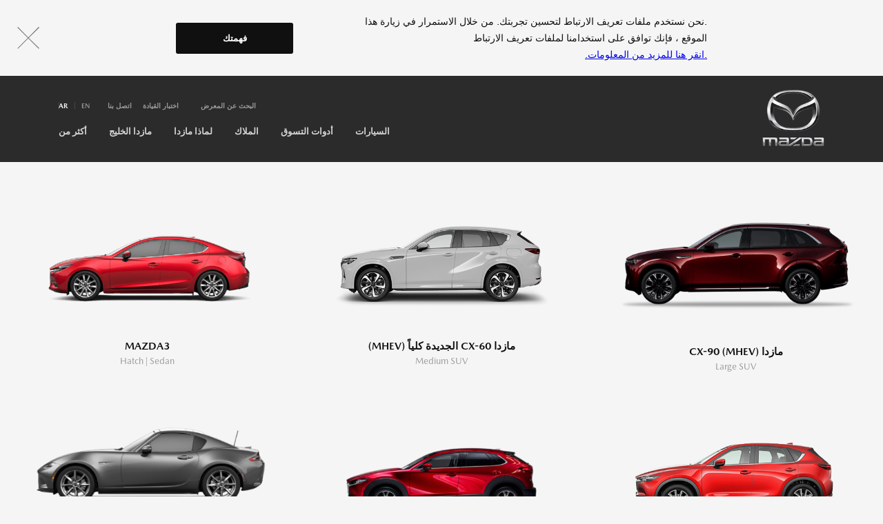

--- FILE ---
content_type: text/html; charset=utf-8
request_url: https://www.mazda.com.kw/ar/vehicles-arabic/
body_size: 8144
content:

<!DOCTYPE HTML>
<html lang="ar" dir="rtl">
<head>
    <title>المركبات</title>
    <link rel="icon" href="/media/favicon.ico" type="image/x-icon" />
    <meta name="viewport" content="width=device-width, user-scalable=yes, initial-scale=1" />
    <meta charset="UTF-8">
    <meta name="description" content="اكتشف مجموعة سيارات مازدا. جميع سياراتنا، وسيارات الدفع الرباعي، والرودستر، والشاحنات، التكنولوجيا والابتكار وتصميم كودو الياباني" />
    <meta name="keywords" content="System.String[]" />
    <meta name="robots" content="index, follow" />
    <link rel="alternate" href="/vehicles/" hreflang="en-us" />
    <link rel="alternate" href="/ar/vehicles-arabic/" hreflang="ar" />
    <link href="/css/master.css" rel="stylesheet" />
        <!-- Google Tag Manager -->
        <script>
    (function (w, d, s, l, i) {
            w[l] = w[l] || []; w[l].push({
                'gtm.start':
                    new Date().getTime(), event: 'gtm.js'
            }); var f = d.getElementsByTagName(s)[0],
                j = d.createElement(s), dl = l != 'dataLayer' ? '&l=' + l : ''; j.async = true; j.src =
                    'https://www.googletagmanager.com/gtm.js?id=' + i + dl; f.parentNode.insertBefore(j, f);
            })(window, document, 'script', 'dataLayer', 'GTM W7NMTW4 ');</script>
        <!-- End Google Tag Manager -->
            <!-- Global Site Tag (gtag.js) - Google Analytics -->
        <script async src="https://www.googletagmanager.com/gtag/js?id=GA 116739566"></script>
        <script>
            window.dataLayer = window.dataLayer || [];
            function gtag() { dataLayer.push(arguments); }
            gtag('js', new Date());
            gtag('config', 'GA 116739566');
        </script>
        <!-- Global Site Tag (gtag.js) - Google Analytics Ends -->
        <!-- Google tag (gtag.js) -->
        <script async src="https://www.googletagmanager.com/gtag/js?id=AW-16763760869"></script>
        <script>
          window.dataLayer = window.dataLayer || [];
          function gtag(){dataLayer.push(arguments);}
          gtag('js', new Date());
        
          gtag('config', 'AW-16763760869');
        </script>
    <script>
        var languageSelected = 'ar';
    </script>
<script>(function(w, d) { w.CollectId = "5fabd98dd212cb306ce20687"; var h = d.head || d.getElementsByTagName("head")[0]; var s = d.createElement("script"); s.setAttribute("type", "text/javascript"); s.async=true; s.setAttribute("src", "https://collectcdn.com/launcher.js"); h.appendChild(s); })(window, document);</script>
</head>
<body class="pattern-library is-rtl" data-gr-c-s-loaded="true">
        <!-- Google Tag Manager (noscript) -->
        <noscript>
            <iframe src="https://www.googletagmanager.com/ns.html?id=GTM W7NMTW4 "
                    height="0" width="0" style="display:none;visibility:hidden"></iframe>
        </noscript>
        <!-- End Google Tag Manager (noscript) -->
<div class="page-container">
    <!-- Cookie Agreement -->
    <div class="modal modal--cookie-agreement" data-modal-id="cookie-agreement" data-molecule="cookie-modal">
        <div class="modal__container" data-molecule="cookie-modal-container">
            <button class="modal__button--close icon-gallery-close cookie-agreement" data-modal-close="cookie-agreement" data-molecule="cookie-modal-button"></button>
            <div class="modal__content" data-molecule="cookie-modal-content">
                <div class="modal__copy" data-molecule="cookie-modal-copy">
                    <div class="cookie-agreement-block__copy" data-molecule="cookie-modal-block-copy">
                        <p data-molecule="cookie-modal-block-copy-p"><p style="text-align: right;">.نحن نستخدم ملفات تعريف الارتباط لتحسين تجربتك. من خلال الاستمرار في زيارة هذا الموقع ، فإنك توافق على استخدامنا لملفات تعريف الارتباط</p>
<p style="text-align: right;"><a href="/ar/privacy-policy-local-content/" title="Privacy Policy (local content)">.انقر هنا للمزيد من المعلومات.</a></p></p>
                    </div>
                </div>
                <div class="modal__button" data-molecule="cookie-modal-modal-button">
                    <div class="cookie-agreement-block__button" data-molecule="cookie-modal-block-button">
                        <a href="#" class="primary-dark cookie-agreement" data-modal-close="cookie-agreement" data-molecule="cookie-modal-aggreement">فهمتك</a>
                    </div>
                </div>
            </div>
        </div>
    </div>
    <!-- Cookie Agreement End -->
    <!-- Form Dependency -->
    <script src="https://ajax.aspnetcdn.com/ajax/jquery/jquery-1.9.0.js"></script>
    <script src="https://ajax.aspnetcdn.com/ajax/jquery.validate/1.13.0/jquery.validate.min.js"></script>
    <script src="https://ajax.aspnetcdn.com/ajax/mvc/5.1/jquery.validate.unobtrusive.min.js"></script>
    <!-- Form dependency End -->
    <div class="content-container">
        
<header data-molecule="header-global" id="globalHeaderSection" class="header-global">
    <div class="header-global__inner-wrapper" data-block="b21-inner-wrapper">
        <div class="header-global__inner-container" data-block="b21-inner-container">
            <div class="header-global__inner-wrapper__left" data-block="b21-inner-wrapper-left">
                    <a class="header-global__logo-link" href="/ar/" data-atom="b21-logo-link">
                        <img src="/media/px4lj4mz/logo.png" class="header-global__logo" alt="" data-atom="b21-logo" />
                    </a>
            </div>
            <div class="header-global__inner-wrapper__right" data-block="b21-inner-wrapper-right">
                <div class="header-global__menu__upper" data-block="b21-menu-upper">
                    <nav class="header-global__nav" data-block="b21-nav">
                        <ul class="header-global__nav__list" data-block="b21-nav-list">
                                <li class="header-global__nav__list-item" data-block="b21-nav-list-item">
                                    <a href="/ar/find-showroom/" class="header-global__nav__list-item-link" data-atom="b21-list-item-link">البحث عن المعرض</a>
                                </li>
                                <li class="header-global__nav__list-item" data-block="b21-nav-list-item">
                                    <a href="/ar/test-drive/" class="header-global__nav__list-item-link" data-atom="b21-list-item-link">اختبار القيادة</a>
                                </li>
                                <li class="header-global__nav__list-item" data-block="b21-nav-list-item">
                                    <a href="/ar/contact-us/" class="header-global__nav__list-item-link" data-atom="b21-list-item-link">اتصل بنا</a>
                                </li>
                        </ul>
                            <ul class="header-global__nav__list--lang" data-block="b21-nav-list-lang">
                                    <li class="header-global__nav__list-item" data-block="b21-nav-list-item-lang">
                                            <a href="/vehicles/" class="header-global__nav__list-item-link" data-atom="b21-list-item-link-lang">en</a>
                                    </li>
                                    <li class="header-global__nav__list-item" data-block="b21-nav-list-item-lang">
                                            <span class="header-global__nav__list-item-link active" data-atom="b21-list-item-link-lang">ar</span>
                                    </li>
                            </ul>
                    </nav>
                </div>
                <div class="header-global__menu__lower" data-block="b21-menu-lower">
                    <nav class="header-global__nav" data-block="b21-lower-nav">
                        <ul class="header-global__nav__list" data-block="b21-lower-nav-list">
                            <li class="header-global__nav__list-item" data-block="b21-lower-nav-list-item">
                                <a href="#" class="header-global__nav__list-item-link vehicles" data-open-menu="السيارات" data-atom="b21-lower-nav-list-item-link">السيارات </a></li>
                            <li class="header-global__nav__list-item" data-block="b21-lower-nav-list-item">
                                <a href="#" class="header-global__nav__list-item-link " data-open-menu="أدوات-التسوق" data-atom="b21-lower-nav-list-item-link">أدوات التسوق</a></li>
                            <li class="header-global__nav__list-item" data-block="b21-lower-nav-list-item">
                                <a href="#" class="header-global__nav__list-item-link " data-open-menu="الملاك" data-atom="b21-lower-nav-list-item-link">الملاك </a></li>
                            <li class="header-global__nav__list-item" data-block="b21-lower-nav-list-item">
                                <a href="#" class="header-global__nav__list-item-link " data-open-menu="لماذا-مازدا" data-atom="b21-lower-nav-list-item-link">لماذا مازدا </a></li>
                            <li class="header-global__nav__list-item" data-block="b21-lower-nav-list-item">
                                <a href="#" class="header-global__nav__list-item-link " data-open-menu="مازدا-الخليج" data-atom="b21-lower-nav-list-item-link">مازدا الخليج</a></li>
                            <li class="header-global__nav__list-item" data-block="b21-lower-nav-list-item">
                                <a href="#" class="header-global__nav__list-item-link " data-open-menu="أكثر-من" data-atom="b21-lower-nav-list-item-link">أكثر من</a></li>
                        </ul>
                    </nav>
                    <nav class="header-global__nav--mobile" data-block="b21-nav-mobile">
                        <ul class="header-global__nav__list" data-block="b21-nav-list-mobile">
                            <li class="header-global__nav__list-item" data-block="b21-nav-list-item-mobile">
                                <a href="#" class="header-global__nav__list-item-link vehicles" data-open-menu="السيارات" data-atom="b21-nav-list-item-link-mobile">السيارات </a>
                            </li>
                            <li class="header-global__nav__list-item" data-block="b21-nav-list-item-mobile">
                                <a href="#" class="header-global__nav__list-item-link mobile-menu-link" data-open-menu="mobile-menu" data-atom="b21-nav-list-item-link-mobile">
                                    القائمة
                                    <ul class="header-global__nav__mobile-menu-icon" data-block="b21-nav-icon-mobile">
                                        <li data-block="b21-nav-icon-list-item-mobile"></li>
                                        <li data-block="b21-nav-icon-list-item-mobile"></li>
                                        <li data-block="b21-nav-icon-list-item-mobile"></li>
                                    </ul>
                                </a>
                            </li>
                        </ul>
                    </nav>
                </div>
            </div>
        </div>
    </div>
    <!-- Flyouts -->
    <div class="header-global__flyout" data-block="b21-flyout">
            <script>console.log("Umbraco.Web.PublishedModels.FlyoutVehicles")</script>
             <script>console.log("1")</script>
        <div class="header-global__flyout__item" data-menu-id="السيارات" data-block="b21-flyout-item">
            <script>console.log("~/Views/b20Vehicles.cshtml")</script>
﻿

<section data-block="b20" class="vehicle-selection vehicle-selection--animated">
        <article data-block="b20-article" class="vehicle-selection__article">
            <a title="مازدا CX-90 (MHEV)" data-block="b20-item-link" href="/ar/vehicles-arabic/مازدا-سي-إكس-90/" class="vehicle-selection__item-link">
                    <img class="vehicle-selection__image" data-block="b20-image" src="/media/rihdl1jf/mazda-cx-90.png" >
                                <h1 class="vehicle-selection__title" data-block="b20-title">مازدا CX-90 (MHEV)</h1>

                <p class="vehicle-selection__copy" data-block="b20-copy">Large SUV</p>
            </a>
        </article>
        <article data-block="b20-article" class="vehicle-selection__article">
            <a title="مازدا CX-60 الجديدة كلياً (MHEV)" data-block="b20-item-link" href="/ar/vehicles-arabic/مازدا-سي-إكس-60/" class="vehicle-selection__item-link">
                    <img class="vehicle-selection__image" data-block="b20-image" src="/media/tosfiixn/620x336-mazda-cx-60-menu-image.png" >
                                <h1 class="vehicle-selection__title" data-block="b20-title">مازدا CX-60 الجديدة كلياً (MHEV)</h1>

                <p class="vehicle-selection__copy" data-block="b20-copy">Medium SUV</p>
            </a>
        </article>
        <article data-block="b20-article" class="vehicle-selection__article">
            <a title="Mazda3" data-block="b20-item-link" href="/ar/vehicles-arabic/mazda3-arabic/" class="vehicle-selection__item-link">
                    <img class="vehicle-selection__image" data-block="b20-image" src="/media/eauakf1t/mazda-3.png" >
                                <h1 class="vehicle-selection__title" data-block="b20-title">Mazda3</h1>

                <p class="vehicle-selection__copy" data-block="b20-copy">Hatch | Sedan</p>
            </a>
        </article>
        <article data-block="b20-article" class="vehicle-selection__article">
            <a title="مازدا CX-5" data-block="b20-item-link" href="/ar/vehicles-arabic/mazda-cx-5-arabic/" class="vehicle-selection__item-link">
                    <img class="vehicle-selection__image" data-block="b20-image" src="/media/ezsmmc2a/fwm_mazda_cx5-1.png" >
                                <h1 class="vehicle-selection__title" data-block="b20-title">مازدا CX-5</h1>

                <p class="vehicle-selection__copy" data-block="b20-copy">Medium SUV</p>
            </a>
        </article>
        <article data-block="b20-article" class="vehicle-selection__article">
            <a title="مازدا CX-30" data-block="b20-item-link" href="/ar/vehicles-arabic/mazda-cx-30/" class="vehicle-selection__item-link">
                    <img class="vehicle-selection__image" data-block="b20-image" src="/media/5qiesj1u/mazda-cx-30.png" >
                                <h1 class="vehicle-selection__title" data-block="b20-title">مازدا CX-30</h1>

                <p class="vehicle-selection__copy" data-block="b20-copy">Small SUV</p>
            </a>
        </article>
        <article data-block="b20-article" class="vehicle-selection__article">
            <a title="مازدا MX-5" data-block="b20-item-link" href="/ar/vehicles-arabic/mazda-mx-5-rf-arabic/" class="vehicle-selection__item-link">
                    <img class="vehicle-selection__image" data-block="b20-image" src="/media/lt1jnhdb/fwm_mazda_mx5_rf.png" >
                                <h1 class="vehicle-selection__title" data-block="b20-title">مازدا MX-5</h1>

                <p class="vehicle-selection__copy" data-block="b20-copy">RF</p>
            </a>
        </article>
</section>
        </div>            
            <script>console.log("Umbraco.Web.PublishedModels.FlyoutIcons")</script>
             <script>console.log("1")</script>
        <div class="header-global__flyout__item" data-menu-id="أدوات-التسوق" data-block="b21-flyout-item">
            <script>console.log("~/Views/b02ShoppingTools.cshtml")</script>

<section data-block="b02" class="shopping-tools" style="background-color:#">
    <header data-block="b02-header" class="shopping-tools__header">
            </header>
    <div data-block="b02-inner-wrapper" class="shopping-tools__inner-wrapper">

<article data-block="b02-article" class="shopping-tools__article">
    <a title="بيع سيارتك" data-block="b02-link" href="/ar/بيع-سيارتك/" class="shopping-tools__link">
        <div data-block="b02-icon" class="shopping-tools__icon">
            <img data-block="b02-img" src="/media/4a2n0bmg/icon_finance_your_mazda.png" alt="بيع سيارتك" />
        </div>
        <h1 data-block="b02-title" class="shopping-tools__title" >بيع سيارتك</h1>
        <p data-block="b02-copy" class="shopping-tools__copy" ></p>
        <span data-atom="hyperlink" href="/ar/بيع-سيارتك/" class="hyperlink  underline shopping-tools__cta">
            <span data-atom="hyperlink-title">ثمن سيارتك</span>
        </span>
    </a>
</article>
<article data-block="b02-article" class="shopping-tools__article">
    <a title="ابحث عن تاجر" data-block="b02-link" href="/ar/find-showroom/" class="shopping-tools__link">
        <div data-block="b02-icon" class="shopping-tools__icon">
            <img data-block="b02-img" src="/media/h1nfezs0/icn_find_a_dealer.png" alt="ابحث عن تاجر" />
        </div>
        <h1 data-block="b02-title" class="shopping-tools__title" >ابحث عن تاجر</h1>
        <p data-block="b02-copy" class="shopping-tools__copy" ></p>
        <span data-atom="hyperlink" href="/ar/find-showroom/" class="hyperlink  underline shopping-tools__cta">
            <span data-atom="hyperlink-title">حدد موقعك</span>
        </span>
    </a>
</article>
<article data-block="b02-article" class="shopping-tools__article">
    <a title="عروض خاصة" data-block="b02-link" class="shopping-tools__link">
        <div data-block="b02-icon" class="shopping-tools__icon">
            <img data-block="b02-img" src="/media/h32lgzyq/icn_special_offers.png" alt="عروض خاصة" />
        </div>
        <h1 data-block="b02-title" class="shopping-tools__title" >عروض خاصة</h1>
        <p data-block="b02-copy" class="shopping-tools__copy" ></p>
        <span data-atom="hyperlink" class="hyperlink  underline shopping-tools__cta">
            <span data-atom="hyperlink-title"></span>
        </span>
    </a>
</article>    </div>
</section>        </div>            
            <script>console.log("Umbraco.Web.PublishedModels.FlyoutIcons")</script>
             <script>console.log("1")</script>
        <div class="header-global__flyout__item" data-menu-id="الملاك" data-block="b21-flyout-item">
            <script>console.log("~/Views/b02ShoppingTools.cshtml")</script>

<section data-block="b02" class="shopping-tools" style="background-color:#">
    <header data-block="b02-header" class="shopping-tools__header">
            </header>
    <div data-block="b02-inner-wrapper" class="shopping-tools__inner-wrapper">

<article data-block="b02-article" class="shopping-tools__article">
    <a title="الضمان " data-block="b02-link" href="/ar/owners-warranty/" class="shopping-tools__link">
        <div data-block="b02-icon" class="shopping-tools__icon">
            <img data-block="b02-img" src="/media/n2ney5pk/icn_warranty.png" alt="الضمان " />
        </div>
        <h1 data-block="b02-title" class="shopping-tools__title" >الضمان </h1>
        <p data-block="b02-copy" class="shopping-tools__copy" ></p>
        <span data-atom="hyperlink" href="/ar/owners-warranty/" class="hyperlink  underline shopping-tools__cta">
            <span data-atom="hyperlink-title">عرض الضمان</span>
        </span>
    </a>
</article>
<article data-block="b02-article" class="shopping-tools__article">
    <a title="الخدمة" data-block="b02-link" href="/ar/owners-service/" class="shopping-tools__link">
        <div data-block="b02-icon" class="shopping-tools__icon">
            <img data-block="b02-img" src="/media/brwbjk1e/icn_service.png" alt="الخدمة" />
        </div>
        <h1 data-block="b02-title" class="shopping-tools__title" >الخدمة</h1>
        <p data-block="b02-copy" class="shopping-tools__copy" ></p>
        <span data-atom="hyperlink" href="/ar/owners-service/" class="hyperlink  underline shopping-tools__cta">
            <span data-atom="hyperlink-title">احجز خدمة</span>
        </span>
    </a>
</article>
<article data-block="b02-article" class="shopping-tools__article">
    <a title="الاستدعاء" data-block="b02-link" href="/ar/owners-recalls/" class="shopping-tools__link">
        <div data-block="b02-icon" class="shopping-tools__icon">
            <img data-block="b02-img" src="/media/fqgfkjnr/icn_recalls.png" alt="الاستدعاء" />
        </div>
        <h1 data-block="b02-title" class="shopping-tools__title" >الاستدعاء</h1>
        <p data-block="b02-copy" class="shopping-tools__copy" ></p>
        <span data-atom="hyperlink" href="/ar/owners-recalls/" class="hyperlink  underline shopping-tools__cta">
            <span data-atom="hyperlink-title">البحث عن استدعاءات</span>
        </span>
    </a>
</article>
<article data-block="b02-article" class="shopping-tools__article">
    <a title="قطع الغيار" data-block="b02-link" href="/ar/owners-parts/" class="shopping-tools__link">
        <div data-block="b02-icon" class="shopping-tools__icon">
            <img data-block="b02-img" src="/media/1p0hp3qg/icon_parts.png" alt="قطع الغيار" />
        </div>
        <h1 data-block="b02-title" class="shopping-tools__title" >قطع الغيار</h1>
        <p data-block="b02-copy" class="shopping-tools__copy" ></p>
        <span data-atom="hyperlink" href="/ar/owners-parts/" class="hyperlink  underline shopping-tools__cta">
            <span data-atom="hyperlink-title">قطع غيار مازدا الأصلية</span>
        </span>
    </a>
</article>    </div>
</section>        </div>            
            <script>console.log("Umbraco.Web.PublishedModels.FlyoutLinks")</script>
             <script>console.log("1")</script>
        <div class="header-global__flyout__item" data-menu-id="لماذا-مازدا" data-block="b21-flyout-item">
            <script>console.log("~/Views/twoColumnTitleLinks.cshtml")</script>

<div class="header-global__flyout__item-container" data-block="b21-flyout-item-container">
    <div class="header-global__flyout__grid-container" data-block="b21-flyout-grid-container">
        <div class="header-global__flyout__grid-col" data-block="b21-flyout-grid-col">
            <h3 class="header-global__flyout__title" data-block="b21-flyout-title">لماذا مازدا </h3>
            <ul class="header-global__flyout__list" data-block="b21-flyout-list">
                    <li class="header-global__flyout__list-item" data-block="b21-flyout-list-item">
                        <a href="/ar/why-mazda-design/" class="header-global__flyout__list-link" data-atom="b21-flyout-list-link">التصميم</a>
                    </li>
                    <li class="header-global__flyout__list-item" data-block="b21-flyout-list-item">
                        <a href="/ar/why-mazda-safety/" class="header-global__flyout__list-link" data-atom="b21-flyout-list-link">السلامة</a>
                    </li>
                    <li class="header-global__flyout__list-item" data-block="b21-flyout-list-item">
                        <a href="/ar/why-mazda-innovation/" class="header-global__flyout__list-link" data-atom="b21-flyout-list-link">الابتكار</a>
                    </li>
            </ul>
        </div>
        <div class="header-global__flyout__grid-col--spacer" data-block="b21-flyout-grid-col-spacer"></div>
        <div class="header-global__flyout__grid-col" data-block="b21-flyout-grid-col-spacer">
            <h3 class="header-global__flyout__title" data-block="b21-flyout-title">مازدا الكويت</h3>
            <p class="header-global__flyout__text" data-block="b21-flyout-text">مازدا الكويت جزء من الشركة الكويتية لاستيراد السيارات ذ.م.م (كايكو) ، التي تأسست عام 1936 من قبل الشايع والصغار</p>
            <ul class="header-global__flyout__list--inline" data-block="b21-flyout-list-inline">
                    <li class="header-global__flyout__list-item" data-block="b21-flyout-list-item-inline">
                        <a href="/ar/about-us/" class="header-global__flyout__list-link" data-atom="b21-flyout-list-link-inline">معلومات عنا</a>
                    </li>
            </ul>
        </div>
    </div>
</div>
        </div>            
            <script>console.log("Umbraco.Web.PublishedModels.FlyoutMore")</script>
             <script>console.log("1")</script>
        <div class="header-global__flyout__item" data-menu-id="مازدا-الخليج" data-block="b21-flyout-item">
            <script>console.log("~/Views/moreLinks.cshtml")</script>

<div class="header-global__flyout__item-container" data-block="b21-flyout-item-container">
    <div class="header-global__flyout__grid-container" data-block="b21-flyout-grid-container">
        <div class="header-global__flyout__grid-col" data-block="b21-flyout-grid-col">
            <ul class="header-global__flyout__list" data-block="b21-flyout-list">
                    <li class="header-global__flyout__list-item" data-block="b21-flyout-list-item">
                        <a href="https://mazda-gcc.me/" class="header-global__flyout__list-link" data-atom="b21-flyout-list-link">مازدا الخليج</a>
                    </li>
            </ul>
        </div>
    </div>
</div>
        </div>            
            <script>console.log("Umbraco.Web.PublishedModels.FlyoutMore")</script>
             <script>console.log("1")</script>
        <div class="header-global__flyout__item" data-menu-id="أكثر-من" data-block="b21-flyout-item">
            <script>console.log("~/Views/moreLinks.cshtml")</script>

<div class="header-global__flyout__item-container" data-block="b21-flyout-item-container">
    <div class="header-global__flyout__grid-container" data-block="b21-flyout-grid-container">
        <div class="header-global__flyout__grid-col" data-block="b21-flyout-grid-col">
            <ul class="header-global__flyout__list" data-block="b21-flyout-list">
                    <li class="header-global__flyout__list-item" data-block="b21-flyout-list-item">
                        <a href="/ar/vehicles-arabic/" class="header-global__flyout__list-link" data-atom="b21-flyout-list-link">المركبات</a>
                    </li>
            </ul>
        </div>
    </div>
</div>
        </div>            
        <div class="header-global__flyout__item mobile-menu" data-menu-id="mobile-menu" data-block="b21-flyout-item-mobile">
            <div class="header-global__flyout__item-container" data-block="b21-flyout-item-container">
                <ul class="accordion" data-block="b12-accordion">
                        <li class="accordion__item" data-block="b12-accordion-item">
                            <button class="accordion__item-title icon-plus gray" data-atom="b12-accordion-item-title">أدوات التسوق</button>
                            <div class="accordion__item-content" data-block="b12-accordion-item-content">
                                <div class="accordion__item-content__container" data-block="b12-accordion-item-content-container">
                                    <ul class="accordion__item-content__list" data-block="b12-accordion-item-content-list">
                                                    <li class="accordion__item-content__list-item" data-block="b12-accordion-item-content-list-item">
                                                        <a href="/ar/بيع-سيارتك/" class="accordion__item-content__list-link" data-atom="b12-accordion-item-content-list-link">بيع سيارتك</a>
                                                    </li>
                                                    <li class="accordion__item-content__list-item" data-block="b12-accordion-item-content-list-item">
                                                        <a href="/ar/find-showroom/" class="accordion__item-content__list-link" data-atom="b12-accordion-item-content-list-link">ابحث عن تاجر</a>
                                                    </li>
                                                    <li class="accordion__item-content__list-item" data-block="b12-accordion-item-content-list-item">
                                                        <a class="accordion__item-content__list-link" data-atom="b12-accordion-item-content-list-link">عروض خاصة</a>
                                                    </li>
                                    </ul>
                                </div>
                            </div>
                        </li>
                        <li class="accordion__item" data-block="b12-accordion-item">
                            <button class="accordion__item-title icon-plus gray" data-atom="b12-accordion-item-title">الملاك </button>
                            <div class="accordion__item-content" data-block="b12-accordion-item-content">
                                <div class="accordion__item-content__container" data-block="b12-accordion-item-content-container">
                                    <ul class="accordion__item-content__list" data-block="b12-accordion-item-content-list">
                                                    <li class="accordion__item-content__list-item" data-block="b12-accordion-item-content-list-item">
                                                        <a href="/ar/owners-warranty/" class="accordion__item-content__list-link" data-atom="b12-accordion-item-content-list-link">الضمان </a>
                                                    </li>
                                                    <li class="accordion__item-content__list-item" data-block="b12-accordion-item-content-list-item">
                                                        <a href="/ar/owners-service/" class="accordion__item-content__list-link" data-atom="b12-accordion-item-content-list-link">الخدمة</a>
                                                    </li>
                                                    <li class="accordion__item-content__list-item" data-block="b12-accordion-item-content-list-item">
                                                        <a href="/ar/owners-recalls/" class="accordion__item-content__list-link" data-atom="b12-accordion-item-content-list-link">الاستدعاء</a>
                                                    </li>
                                                    <li class="accordion__item-content__list-item" data-block="b12-accordion-item-content-list-item">
                                                        <a href="/ar/owners-parts/" class="accordion__item-content__list-link" data-atom="b12-accordion-item-content-list-link">قطع الغيار</a>
                                                    </li>
                                    </ul>
                                </div>
                            </div>
                        </li>
                        <li class="accordion__item" data-block="b12-accordion-item">
                            <button class="accordion__item-title icon-plus gray" data-atom="b12-accordion-item-title">لماذا مازدا </button>
                            <div class="accordion__item-content" data-block="b12-accordion-item-content">
                                <div class="accordion__item-content__container" data-block="b12-accordion-item-content-container">
                                    <ul class="accordion__item-content__list" data-block="b12-accordion-item-content-list">
                                                    <li class="accordion__item-content__list-item" data-block="b12-accordion-item-content-list-item">
                                                        لماذا مازدا 
                                                    </li>
                                                        <li class="accordion__item-content__list-item" data-block="b12-accordion-item-content-list-item">
                                                            <a href="/ar/why-mazda-design/" class="accordion__item-content__list-link" data-atom="b12-accordion-item-content-list-link">التصميم</a>
                                                        </li>
                                                        <li class="accordion__item-content__list-item" data-block="b12-accordion-item-content-list-item">
                                                            <a href="/ar/why-mazda-safety/" class="accordion__item-content__list-link" data-atom="b12-accordion-item-content-list-link">السلامة</a>
                                                        </li>
                                                        <li class="accordion__item-content__list-item" data-block="b12-accordion-item-content-list-item">
                                                            <a href="/ar/why-mazda-innovation/" class="accordion__item-content__list-link" data-atom="b12-accordion-item-content-list-link">الابتكار</a>
                                                        </li>
                                                    <li class="accordion__item-content__list-item" data-block="b12-accordion-item-content-list-item">                                                      
                                                        <br/>
                                                    </li>
                                                    <li class="accordion__item-content__list-item" data-block="b12-accordion-item-content-list-item">
                                                        مازدا الكويت
                                                    </li>
                                                        <li class="accordion__item-content__list-item" data-block="b12-accordion-item-content-list-item">
                                                            <a href="/ar/about-us/" class="accordion__item-content__list-link" data-atom="b12-accordion-item-content-list-link">معلومات عنا</a>
                                                        </li>
                                    </ul>
                                </div>
                            </div>
                        </li>
                        <li class="accordion__item" data-block="b12-accordion-item">
                            <button class="accordion__item-title icon-plus gray" data-atom="b12-accordion-item-title">مازدا الخليج</button>
                            <div class="accordion__item-content" data-block="b12-accordion-item-content">
                                <div class="accordion__item-content__container" data-block="b12-accordion-item-content-container">
                                    <ul class="accordion__item-content__list" data-block="b12-accordion-item-content-list">
                                                        <li class="accordion__item-content__list-item" data-block="b12-accordion-item-content-list-item">
                                                            <a href="https://mazda-gcc.me/" class="accordion__item-content__list-link" data-atom="b12-accordion-item-content-list-link">مازدا الخليج</a>
                                                        </li>
                                    </ul>
                                </div>
                            </div>
                        </li>
                        <li class="accordion__item" data-block="b12-accordion-item">
                            <button class="accordion__item-title icon-plus gray" data-atom="b12-accordion-item-title">أكثر من</button>
                            <div class="accordion__item-content" data-block="b12-accordion-item-content">
                                <div class="accordion__item-content__container" data-block="b12-accordion-item-content-container">
                                    <ul class="accordion__item-content__list" data-block="b12-accordion-item-content-list">
                                                        <li class="accordion__item-content__list-item" data-block="b12-accordion-item-content-list-item">
                                                            <a href="/ar/vehicles-arabic/" class="accordion__item-content__list-link" data-atom="b12-accordion-item-content-list-link">المركبات</a>
                                                        </li>
                                    </ul>
                                </div>
                            </div>
                        </li>
                </ul>
                <div class="header-global__other-links" data-block="b21-other-links">
                    <h3 class="header-global__other-links__title" data-block="b21-other-links-title">تسمية الروابط</h3>
                    <ul class="header-global__other-links__list" data-block="b21-other-links-list">
                                <li class="header-global__other-links__list-item" data-block="b21-other-links-list-item">
                                    <a href="/ar/find-showroom/" class="header-global__other-links__list-link" data-atom="b21-other-links-list-link">البحث عن المعرض</a>
                                </li>
                                <li class="header-global__other-links__list-item" data-block="b21-other-links-list-item">
                                    <a href="/ar/test-drive/" class="header-global__other-links__list-link" data-atom="b21-other-links-list-link">اختبار القيادة</a>
                                </li>
                                <li class="header-global__other-links__list-item" data-block="b21-other-links-list-item">
                                    <a href="/ar/contact-us/" class="header-global__other-links__list-link" data-atom="b21-other-links-list-link">اتصل بنا</a>
                                </li>
                    </ul>
                        <ul class="header-global__other-links__list--lang" data-block="b21-other-links-list-lang">
                                <li class="header-global__other-links__list-item" data-block="b21-other-links-list-item-lang">
                                        <a href="/vehicles/" class="header-global__other-links__list-link" data-atom="b21-other-links-list-link-lang">en</a>
                                </li>
                                <li class="header-global__other-links__list-item" data-block="b21-other-links-list-item-lang">
                                        <span class="header-global__other-links__list-link active" data-atom="b21-other-links-list-link-lang">ar</span>
                                </li>
                        </ul>
                </div>
            </div>
        </div>
    </div>
    <div class="header-global__spacer" data-atom="b21-spacer"></div>
</header>
        ﻿

<section data-block="b20" class="vehicle-selection vehicle-selection--animated">
        <article data-block="b20-article" class="vehicle-selection__article">
            <a title="مازدا CX-90 (MHEV)" data-block="b20-item-link" href="/ar/vehicles-arabic/مازدا-سي-إكس-90/" class="vehicle-selection__item-link">
                    <img class="vehicle-selection__image" data-block="b20-image" src="/media/rihdl1jf/mazda-cx-90.png" >
                                <h1 class="vehicle-selection__title" data-block="b20-title">مازدا CX-90 (MHEV)</h1>

                <p class="vehicle-selection__copy" data-block="b20-copy">Large SUV</p>
            </a>
        </article>
        <article data-block="b20-article" class="vehicle-selection__article">
            <a title="مازدا CX-60 الجديدة كلياً (MHEV)" data-block="b20-item-link" href="/ar/vehicles-arabic/مازدا-سي-إكس-60/" class="vehicle-selection__item-link">
                    <img class="vehicle-selection__image" data-block="b20-image" src="/media/tosfiixn/620x336-mazda-cx-60-menu-image.png" >
                                <h1 class="vehicle-selection__title" data-block="b20-title">مازدا CX-60 الجديدة كلياً (MHEV)</h1>

                <p class="vehicle-selection__copy" data-block="b20-copy">Medium SUV</p>
            </a>
        </article>
        <article data-block="b20-article" class="vehicle-selection__article">
            <a title="Mazda3" data-block="b20-item-link" href="/ar/vehicles-arabic/mazda3-arabic/" class="vehicle-selection__item-link">
                    <img class="vehicle-selection__image" data-block="b20-image" src="/media/eauakf1t/mazda-3.png" >
                                <h1 class="vehicle-selection__title" data-block="b20-title">Mazda3</h1>

                <p class="vehicle-selection__copy" data-block="b20-copy">Hatch | Sedan</p>
            </a>
        </article>
        <article data-block="b20-article" class="vehicle-selection__article">
            <a title="مازدا CX-5" data-block="b20-item-link" href="/ar/vehicles-arabic/mazda-cx-5-arabic/" class="vehicle-selection__item-link">
                    <img class="vehicle-selection__image" data-block="b20-image" src="/media/ezsmmc2a/fwm_mazda_cx5-1.png" >
                                <h1 class="vehicle-selection__title" data-block="b20-title">مازدا CX-5</h1>

                <p class="vehicle-selection__copy" data-block="b20-copy">Medium SUV</p>
            </a>
        </article>
        <article data-block="b20-article" class="vehicle-selection__article">
            <a title="مازدا CX-30" data-block="b20-item-link" href="/ar/vehicles-arabic/mazda-cx-30/" class="vehicle-selection__item-link">
                    <img class="vehicle-selection__image" data-block="b20-image" src="/media/5qiesj1u/mazda-cx-30.png" >
                                <h1 class="vehicle-selection__title" data-block="b20-title">مازدا CX-30</h1>

                <p class="vehicle-selection__copy" data-block="b20-copy">Small SUV</p>
            </a>
        </article>
        <article data-block="b20-article" class="vehicle-selection__article">
            <a title="مازدا MX-5" data-block="b20-item-link" href="/ar/vehicles-arabic/mazda-mx-5-rf-arabic/" class="vehicle-selection__item-link">
                    <img class="vehicle-selection__image" data-block="b20-image" src="/media/lt1jnhdb/fwm_mazda_mx5_rf.png" >
                                <h1 class="vehicle-selection__title" data-block="b20-title">مازدا MX-5</h1>

                <p class="vehicle-selection__copy" data-block="b20-copy">RF</p>
            </a>
        </article>
</section>

    </div>
    
<footer data-block="footer" class="footer">
    <div data-block="footer-inner-wrapper" class="footer__inner-wrapper">
        <div data-block="footer-social" class="footer__social">
                <a data-atom="icon-link" class="has-icon" href="https://www.facebook.com/Mazdakwt/" target="_blank">
                    <i data-atom="icon-box" class="icon-footer-facebook gray"></i>
                </a>
                            <a data-atom="icon-link" class="has-icon" href="https://www.twitter.com/mazdakwt/" target="_blank">
                    <i data-atom="icon-box" class="icon-footer-twitter gray"></i>
                </a>
                            <a data-atom="icon-link" class="has-icon" href="https://www.youtube.com/" target="_blank">
                    <i data-atom="icon-box" class="icon-footer-youtube gray"></i>
                </a>
                            <a data-atom="icon-link" class="has-icon" href="https://www.instagram.com/mazdakwt/" target="_blank">
                    <i data-atom="icon-box" class="icon2-footer-instagram gray"></i>
                </a>
        </div>
        <ul data-block="footer-nav" class="footer__nav">
                <li data-block="footer-nav-list-item" class="footer__nav-list-item">
                    

<a data-atom="hyperlink" href="/ar/privacy-policy-local-content/" class="hyperlink dark wo-underline inverse ">
        <i data-atom="hyperlink-icon" class="icon-"></i>
    <span data-atom="hyperlink-title">سياسة الخصوصية</span>
</a>

                </li>
                <li data-block="footer-nav-list-item" class="footer__nav-list-item">
                    

<a data-atom="hyperlink" href="/ar/sitemap/" class="hyperlink dark wo-underline inverse ">
        <i data-atom="hyperlink-icon" class="icon-"></i>
    <span data-atom="hyperlink-title">خريطة الموقع</span>
</a>

                </li>
                <li data-block="footer-nav-list-item" class="footer__nav-list-item">
                    

<a data-atom="hyperlink" href="https://www.mazda.com/" class="hyperlink dark wo-underline inverse ">
        <i data-atom="hyperlink-icon" class="icon-"></i>
    <span data-atom="hyperlink-title">Mazda.com</span>
</a>

                </li>
        </ul>
            <img data-block="footer-logo-slogan" class="footer__logo-slogan" src="/media/px4lj4mz/logo.png" />
        <p data-block="footer-copyright" class="footer__copyright">&copy; 2026 مازدا الكويت</p>
    </div>
</footer>


</div>
    <script src="/scripts/main.js"></script>
    <script src="/scripts/lib/jquery.js"></script>
    <script src="/scripts/function.js"></script>
</body>
</html>


--- FILE ---
content_type: text/css
request_url: https://www.mazda.com.kw/css/master.css
body_size: 52631
content:
@charset "UTF-8";
.choices {
  position: relative;
  margin-bottom: 24px;
  font-size: 16px;
}

.choices:focus {
  outline: none;
}

.choices:last-child {
  margin-bottom: 0;
}

.choices.is-disabled .choices__inner, .choices.is-disabled .choices__input {
  background-color: #eaeaea;
  cursor: not-allowed;
  -webkit-user-select: none;
  -moz-user-select: none;
  -ms-user-select: none;
  user-select: none;
}

.choices.is-disabled .choices__item {
  cursor: not-allowed;
}

.choices[data-type*=select-one] {
  cursor: pointer;
}

.choices[data-type*=select-one] .choices__inner {
  padding-bottom: 7.5px;
}

.choices[data-type*=select-one] .choices__input {
  display: block;
  width: 100%;
  padding: 10px;
  border-bottom: 1px solid #ddd;
  background-color: #fff;
  margin: 0;
}

.choices[data-type*=select-one] .choices__button {
  background-image: url([data-uri]);
  padding: 0;
  background-size: 8px;
  position: absolute;
  top: 50%;
  right: 0;
  margin-top: -10px;
  margin-right: 25px;
  height: 20px;
  width: 20px;
  border-radius: 10em;
  opacity: .5;
}

.choices[data-type*=select-one] .choices__button:focus, .choices[data-type*=select-one] .choices__button:hover {
  opacity: 1;
}

.choices[data-type*=select-one] .choices__button:focus {
  box-shadow: 0 0 0 2px #00bcd4;
}

.choices[data-type*=select-one]:after {
  content: "";
  height: 0;
  width: 0;
  border-style: solid;
  border-color: #333 transparent transparent transparent;
  border-width: 5px;
  position: absolute;
  right: 11.5px;
  top: 50%;
  margin-top: -2.5px;
  pointer-events: none;
}

.choices[data-type*=select-one].is-open:after {
  border-color: transparent transparent #333 transparent;
  margin-top: -7.5px;
}

.choices[data-type*=select-one][dir=rtl]:after {
  left: 11.5px;
  right: auto;
}

.choices[data-type*=select-one][dir=rtl] .choices__button {
  right: auto;
  left: 0;
  margin-left: 25px;
  margin-right: 0;
}

.choices[data-type*=select-multiple] .choices__inner, .choices[data-type*=text] .choices__inner {
  cursor: text;
}

.choices[data-type*=select-multiple] .choices__button, .choices[data-type*=text] .choices__button {
  position: relative;
  display: inline-block;
  margin: 0 -4px 0 8px;
  padding-left: 16px;
  border-left: 1px solid #008fa1;
  background-image: url([data-uri]);
  background-size: 8px;
  width: 8px;
  line-height: 1;
  opacity: .75;
  border-radius: 0;
}

.choices[data-type*=select-multiple] .choices__button:focus, .choices[data-type*=select-multiple] .choices__button:hover, .choices[data-type*=text] .choices__button:focus, .choices[data-type*=text] .choices__button:hover {
  opacity: 1;
}

.choices__inner {
  display: inline-block;
  vertical-align: top;
  width: 100%;
  background-color: #f9f9f9;
  padding: 7.5px 7.5px 3.75px;
  border: 1px solid #ddd;
  border-radius: 2.5px;
  font-size: 14px;
  min-height: 44px;
  overflow: hidden;
}

.is-focused .choices__inner, .is-open .choices__inner {
  border-color: #b7b7b7;
}

.is-open .choices__inner {
  border-radius: 2.5px 2.5px 0 0;
}

.is-flipped.is-open .choices__inner {
  border-radius: 0 0 2.5px 2.5px;
}

.choices__list {
  margin: 0;
  padding-left: 0;
  list-style: none;
}

.choices__list--single {
  display: inline-block;
  padding: 4px 16px 4px 4px;
  width: 100%;
}

[dir=rtl] .choices__list--single {
  padding-right: 4px;
  padding-left: 16px;
}

.choices__list--single .choices__item {
  width: 100%;
}

.choices__list--multiple {
  display: inline;
}

.choices__list--multiple .choices__item {
  display: inline-block;
  vertical-align: middle;
  border-radius: 20px;
  padding: 4px 10px;
  font-size: 12px;
  font-weight: 500;
  margin-right: 3.75px;
  margin-bottom: 3.75px;
  background-color: #00bcd4;
  border: 1px solid #00a5bb;
  color: #fff;
  word-break: break-all;
}

.choices__list--multiple .choices__item[data-deletable] {
  padding-right: 5px;
}

[dir=rtl] .choices__list--multiple .choices__item {
  margin-right: 0;
  margin-left: 3.75px;
}

.choices__list--multiple .choices__item.is-highlighted {
  background-color: #00a5bb;
  border: 1px solid #008fa1;
}

.is-disabled .choices__list--multiple .choices__item {
  background-color: #aaa;
  border: 1px solid #919191;
}

.choices__list--dropdown {
  display: none;
  z-index: 1;
  position: absolute;
  width: 100%;
  background-color: #fff;
  border: 1px solid #ddd;
  top: 100%;
  margin-top: -1px;
  border-bottom-left-radius: 2.5px;
  border-bottom-right-radius: 2.5px;
  overflow: hidden;
  word-break: break-all;
}

.choices__list--dropdown.is-active {
  display: block;
}

.is-open .choices__list--dropdown {
  border-color: #b7b7b7;
}

.is-flipped .choices__list--dropdown {
  top: auto;
  bottom: 100%;
  margin-top: 0;
  margin-bottom: -1px;
  border-radius: .25rem .25rem 0 0;
}

.choices__list--dropdown .choices__list {
  position: relative;
  max-height: 300px;
  overflow: auto;
  -webkit-overflow-scrolling: touch;
  will-change: scroll-position;
}

.choices__list--dropdown .choices__item {
  position: relative;
  padding: 10px;
  font-size: 14px;
}

[dir=rtl] .choices__list--dropdown .choices__item {
  text-align: right;
}

@media (min-width: 640px) {
  .choices__list--dropdown .choices__item--selectable {
    padding-right: 100px;
  }
  .choices__list--dropdown .choices__item--selectable:after {
    content: attr(data-select-text);
    font-size: 12px;
    opacity: 0;
    position: absolute;
    right: 10px;
    top: 50%;
    -webkit-transform: translateY(-50%);
            transform: translateY(-50%);
  }
  [dir=rtl] .choices__list--dropdown .choices__item--selectable {
    text-align: right;
    padding-left: 100px;
    padding-right: 10px;
  }
  [dir=rtl] .choices__list--dropdown .choices__item--selectable:after {
    right: auto;
    left: 10px;
  }
}

.choices__list--dropdown .choices__item--selectable.is-highlighted {
  background-color: #f2f2f2;
}

.choices__list--dropdown .choices__item--selectable.is-highlighted:after {
  opacity: .5;
}

.choices__item {
  cursor: default;
}

.choices__item--selectable {
  cursor: pointer;
}

.choices__item--disabled {
  cursor: not-allowed;
  -webkit-user-select: none;
  -moz-user-select: none;
  -ms-user-select: none;
  user-select: none;
  opacity: .5;
}

.choices__heading {
  font-weight: 600;
  font-size: 12px;
  padding: 10px;
  border-bottom: 1px solid #f7f7f7;
  color: gray;
}

.choices__button {
  text-indent: -9999px;
  -webkit-appearance: none;
  -moz-appearance: none;
  appearance: none;
  border: 0;
  background-color: transparent;
  background-repeat: no-repeat;
  background-position: center;
  cursor: pointer;
}

.choices__button:focus {
  outline: none;
}

.choices__input {
  display: inline-block;
  vertical-align: baseline;
  background-color: #f9f9f9;
  font-size: 14px;
  margin-bottom: 5px;
  border: 0;
  border-radius: 0;
  max-width: 100%;
  padding: 4px 0 4px 2px;
}

.choices__input:focus {
  outline: 0;
}

[dir=rtl] .choices__input {
  padding-right: 2px;
  padding-left: 0;
}

.choices__placeholder {
  opacity: .5;
}

.choices[data-type*=select-multiple] .choices__input.is-hidden, .choices[data-type*=select-one] .choices__input.is-hidden, .choices__input.is-hidden {
  display: none;
}

* {
  box-sizing: border-box;
}

/* webkit specific styles */
input[type="color"]::-webkit-color-swatch {
  border: none;
}

input[type="color"]::-webkit-color-swatch-wrapper {
  padding: 0;
}

/*
html5doctor.com Reset Stylesheet
v1.6.1
Last Updated: 2010-09-17
Author: Richard Clark - http://richclarkdesign.com
Twitter: @rich_clark
*/
html, body, div, span, object, iframe,
h1, h2, h3, h4, h5, h6, p, blockquote, pre,
abbr, address, cite, code,
del, dfn, em, img, ins, kbd, q, samp,
small, strong, sub, sup, var,
b, i,
dl, dt, dd, ol, ul, li,
fieldset, form, label, legend,
table, caption, tbody, tfoot, thead, tr, th, td,
article, aside, canvas, details, figcaption, figure,
footer, header, hgroup, menu, nav, section, summary,
time, mark, audio, video {
  margin: 0;
  padding: 0;
  border: 0;
  outline: 0;
  font-size: 100%;
  vertical-align: baseline;
  background: transparent;
  font-weight: inherit;
}

body {
  line-height: 1;
}

article, aside, details, figcaption, figure,
footer, header, hgroup, menu, nav, section {
  display: block;
}

nav ul {
  list-style: none;
}

blockquote, q {
  quotes: none;
}

blockquote:before, blockquote:after,
q:before, q:after {
  content: '';
  content: none;
}

a {
  margin: 0;
  padding: 0;
  font-size: 100%;
  vertical-align: baseline;
  background: transparent;
}

/* change colours to suit your needs */
ins {
  background-color: #ff9;
  color: #000;
  text-decoration: none;
}

/* change colours to suit your needs */
mark {
  background-color: #ff9;
  color: #000;
  font-style: italic;
  font-weight: bold;
}

del {
  text-decoration: line-through;
}

abbr[title], dfn[title] {
  border-bottom: 1px dotted;
  cursor: help;
}

table {
  border-collapse: collapse;
  border-spacing: 0;
}

/* change border colour to suit your needs */
hr {
  display: block;
  height: 1px;
  border: 0;
  border-top: 1px solid #cccccc;
  margin: 1em 0;
  padding: 0;
}

input, select {
  vertical-align: middle;
}

input:focus {
  outline: none;
}

ul, ol {
  list-style-type: none;
}

.swiper-container {
  margin: 0 auto;
  position: relative;
  overflow: hidden;
  list-style: none;
  padding: 0;
  /* Fix of Webkit flickering */
  z-index: 1;
}

.swiper-container-no-flexbox .swiper-slide {
  float: left;
}

.swiper-container-vertical > .swiper-wrapper {
  flex-direction: column;
}

.swiper-wrapper {
  position: relative;
  width: 100%;
  height: 100%;
  z-index: 1;
  display: flex;
  transition-property: -webkit-transform;
  transition-property: transform;
  transition-property: transform, -webkit-transform;
  box-sizing: content-box;
}

.swiper-container-android .swiper-slide,
.swiper-wrapper {
  -webkit-transform: translate3d(0px, 0, 0);
          transform: translate3d(0px, 0, 0);
}

.swiper-container-multirow > .swiper-wrapper {
  flex-wrap: wrap;
}

.swiper-container-free-mode > .swiper-wrapper {
  transition-timing-function: ease-out;
  margin: 0 auto;
}

.swiper-slide {
  flex-shrink: 0;
  width: 100%;
  height: 100%;
  position: relative;
  transition-property: -webkit-transform;
  transition-property: transform;
  transition-property: transform, -webkit-transform;
}

.swiper-slide-invisible-blank {
  visibility: hidden;
}

/* Auto Height */
.swiper-container-autoheight, .swiper-container-autoheight .swiper-slide {
  height: auto;
}

.swiper-container-autoheight .swiper-wrapper {
  align-items: flex-start;
  transition-property: height, -webkit-transform;
  transition-property: transform, height;
  transition-property: transform, height, -webkit-transform;
}

/* 3D Effects */
.swiper-container-3d {
  -webkit-perspective: 1200px;
          perspective: 1200px;
}

.swiper-container-3d .swiper-wrapper, .swiper-container-3d .swiper-slide, .swiper-container-3d .swiper-slide-shadow-left, .swiper-container-3d .swiper-slide-shadow-right, .swiper-container-3d .swiper-slide-shadow-top, .swiper-container-3d .swiper-slide-shadow-bottom, .swiper-container-3d .swiper-cube-shadow {
  -webkit-transform-style: preserve-3d;
          transform-style: preserve-3d;
}

.swiper-container-3d .swiper-slide-shadow-left, .swiper-container-3d .swiper-slide-shadow-right, .swiper-container-3d .swiper-slide-shadow-top, .swiper-container-3d .swiper-slide-shadow-bottom {
  position: absolute;
  left: 0;
  top: 0;
  width: 100%;
  height: 100%;
  pointer-events: none;
  z-index: 10;
}

.swiper-container-3d .swiper-slide-shadow-left {
  background-image: linear-gradient(to left, rgba(0, 0, 0, 0.5), rgba(0, 0, 0, 0));
}

.swiper-container-3d .swiper-slide-shadow-right {
  background-image: linear-gradient(to right, rgba(0, 0, 0, 0.5), rgba(0, 0, 0, 0));
}

.swiper-container-3d .swiper-slide-shadow-top {
  background-image: linear-gradient(to top, rgba(0, 0, 0, 0.5), rgba(0, 0, 0, 0));
}

.swiper-container-3d .swiper-slide-shadow-bottom {
  background-image: linear-gradient(to bottom, rgba(0, 0, 0, 0.5), rgba(0, 0, 0, 0));
}

/* IE10 Windows Phone 8 Fixes */
.swiper-container-wp8-horizontal, .swiper-container-wp8-horizontal > .swiper-wrapper {
  touch-action: pan-y;
}

.swiper-container-wp8-vertical, .swiper-container-wp8-vertical > .swiper-wrapper {
  touch-action: pan-x;
}

/* a11y */
.swiper-container .swiper-notification {
  position: absolute;
  left: 0;
  top: 0;
  pointer-events: none;
  opacity: 0;
  z-index: -1000;
}

.swiper-container-coverflow .swiper-wrapper {
  /* Windows 8 IE 10 fix */
  -ms-perspective: 1200px;
}

.swiper-container-cube {
  overflow: visible;
}

.swiper-container-cube .swiper-slide {
  pointer-events: none;
  -webkit-backface-visibility: hidden;
          backface-visibility: hidden;
  z-index: 1;
  visibility: hidden;
  -webkit-transform-origin: 0 0;
          transform-origin: 0 0;
  width: 100%;
  height: 100%;
}

.swiper-container-cube .swiper-slide .swiper-slide {
  pointer-events: none;
}

.swiper-container-cube.swiper-container-rtl .swiper-slide {
  -webkit-transform-origin: 100% 0;
          transform-origin: 100% 0;
}

.swiper-container-cube .swiper-slide-active, .swiper-container-cube .swiper-slide-active .swiper-slide-active {
  pointer-events: auto;
}

.swiper-container-cube .swiper-slide-active, .swiper-container-cube .swiper-slide-next, .swiper-container-cube .swiper-slide-prev, .swiper-container-cube .swiper-slide-next + .swiper-slide {
  pointer-events: auto;
  visibility: visible;
}

.swiper-container-cube .swiper-slide-shadow-top, .swiper-container-cube .swiper-slide-shadow-bottom, .swiper-container-cube .swiper-slide-shadow-left, .swiper-container-cube .swiper-slide-shadow-right {
  z-index: 0;
  -webkit-backface-visibility: hidden;
          backface-visibility: hidden;
}

.swiper-container-cube .swiper-cube-shadow {
  position: absolute;
  left: 0;
  bottom: 0px;
  width: 100%;
  height: 100%;
  background: #000;
  opacity: 0.6;
  -webkit-filter: blur(50px);
  filter: blur(50px);
  z-index: 0;
}

.swiper-container-fade.swiper-container-free-mode .swiper-slide {
  transition-timing-function: ease-out;
}

.swiper-container-fade .swiper-slide {
  pointer-events: none;
  transition-property: opacity;
}

.swiper-container-fade .swiper-slide .swiper-slide {
  pointer-events: none;
}

.swiper-container-fade .swiper-slide-active, .swiper-container-fade .swiper-slide-active .swiper-slide-active {
  pointer-events: auto;
}

.swiper-container-flip {
  overflow: visible;
}

.swiper-container-flip .swiper-slide {
  pointer-events: none;
  -webkit-backface-visibility: hidden;
          backface-visibility: hidden;
  z-index: 1;
}

.swiper-container-flip .swiper-slide .swiper-slide {
  pointer-events: none;
}

.swiper-container-flip .swiper-slide-active, .swiper-container-flip .swiper-slide-active .swiper-slide-active {
  pointer-events: auto;
}

.swiper-container-flip .swiper-slide-shadow-top, .swiper-container-flip .swiper-slide-shadow-bottom, .swiper-container-flip .swiper-slide-shadow-left, .swiper-container-flip .swiper-slide-shadow-right {
  z-index: 0;
  -webkit-backface-visibility: hidden;
          backface-visibility: hidden;
}

/* Preloader */
.swiper-lazy-preloader {
  width: 42px;
  height: 42px;
  position: absolute;
  left: 50%;
  top: 50%;
  margin-left: -21px;
  margin-top: -21px;
  z-index: 10;
  -webkit-transform-origin: 50%;
          transform-origin: 50%;
  -webkit-animation: swiper-preloader-spin 1s steps(12, end) infinite;
          animation: swiper-preloader-spin 1s steps(12, end) infinite;
}

.swiper-lazy-preloader:after {
  display: block;
  content: '';
  width: 100%;
  height: 100%;
  background-image: url("data:image/svg+xml;charset=utf-8,%3Csvg%20viewBox%3D'0%200%20120%20120'%20xmlns%3D'http%3A%2F%2Fwww.w3.org%2F2000%2Fsvg'%20xmlns%3Axlink%3D'http%3A%2F%2Fwww.w3.org%2F1999%2Fxlink'%3E%3Cdefs%3E%3Cline%20id%3D'l'%20x1%3D'60'%20x2%3D'60'%20y1%3D'7'%20y2%3D'27'%20stroke%3D'%236c6c6c'%20stroke-width%3D'11'%20stroke-linecap%3D'round'%2F%3E%3C%2Fdefs%3E%3Cg%3E%3Cuse%20xlink%3Ahref%3D'%23l'%20opacity%3D'.27'%2F%3E%3Cuse%20xlink%3Ahref%3D'%23l'%20opacity%3D'.27'%20transform%3D'rotate(30%2060%2C60)'%2F%3E%3Cuse%20xlink%3Ahref%3D'%23l'%20opacity%3D'.27'%20transform%3D'rotate(60%2060%2C60)'%2F%3E%3Cuse%20xlink%3Ahref%3D'%23l'%20opacity%3D'.27'%20transform%3D'rotate(90%2060%2C60)'%2F%3E%3Cuse%20xlink%3Ahref%3D'%23l'%20opacity%3D'.27'%20transform%3D'rotate(120%2060%2C60)'%2F%3E%3Cuse%20xlink%3Ahref%3D'%23l'%20opacity%3D'.27'%20transform%3D'rotate(150%2060%2C60)'%2F%3E%3Cuse%20xlink%3Ahref%3D'%23l'%20opacity%3D'.37'%20transform%3D'rotate(180%2060%2C60)'%2F%3E%3Cuse%20xlink%3Ahref%3D'%23l'%20opacity%3D'.46'%20transform%3D'rotate(210%2060%2C60)'%2F%3E%3Cuse%20xlink%3Ahref%3D'%23l'%20opacity%3D'.56'%20transform%3D'rotate(240%2060%2C60)'%2F%3E%3Cuse%20xlink%3Ahref%3D'%23l'%20opacity%3D'.66'%20transform%3D'rotate(270%2060%2C60)'%2F%3E%3Cuse%20xlink%3Ahref%3D'%23l'%20opacity%3D'.75'%20transform%3D'rotate(300%2060%2C60)'%2F%3E%3Cuse%20xlink%3Ahref%3D'%23l'%20opacity%3D'.85'%20transform%3D'rotate(330%2060%2C60)'%2F%3E%3C%2Fg%3E%3C%2Fsvg%3E");
  background-position: 50%;
  background-size: 100%;
  background-repeat: no-repeat;
}

.swiper-lazy-preloader-white:after {
  background-image: url("data:image/svg+xml;charset=utf-8,%3Csvg%20viewBox%3D'0%200%20120%20120'%20xmlns%3D'http%3A%2F%2Fwww.w3.org%2F2000%2Fsvg'%20xmlns%3Axlink%3D'http%3A%2F%2Fwww.w3.org%2F1999%2Fxlink'%3E%3Cdefs%3E%3Cline%20id%3D'l'%20x1%3D'60'%20x2%3D'60'%20y1%3D'7'%20y2%3D'27'%20stroke%3D'%23fff'%20stroke-width%3D'11'%20stroke-linecap%3D'round'%2F%3E%3C%2Fdefs%3E%3Cg%3E%3Cuse%20xlink%3Ahref%3D'%23l'%20opacity%3D'.27'%2F%3E%3Cuse%20xlink%3Ahref%3D'%23l'%20opacity%3D'.27'%20transform%3D'rotate(30%2060%2C60)'%2F%3E%3Cuse%20xlink%3Ahref%3D'%23l'%20opacity%3D'.27'%20transform%3D'rotate(60%2060%2C60)'%2F%3E%3Cuse%20xlink%3Ahref%3D'%23l'%20opacity%3D'.27'%20transform%3D'rotate(90%2060%2C60)'%2F%3E%3Cuse%20xlink%3Ahref%3D'%23l'%20opacity%3D'.27'%20transform%3D'rotate(120%2060%2C60)'%2F%3E%3Cuse%20xlink%3Ahref%3D'%23l'%20opacity%3D'.27'%20transform%3D'rotate(150%2060%2C60)'%2F%3E%3Cuse%20xlink%3Ahref%3D'%23l'%20opacity%3D'.37'%20transform%3D'rotate(180%2060%2C60)'%2F%3E%3Cuse%20xlink%3Ahref%3D'%23l'%20opacity%3D'.46'%20transform%3D'rotate(210%2060%2C60)'%2F%3E%3Cuse%20xlink%3Ahref%3D'%23l'%20opacity%3D'.56'%20transform%3D'rotate(240%2060%2C60)'%2F%3E%3Cuse%20xlink%3Ahref%3D'%23l'%20opacity%3D'.66'%20transform%3D'rotate(270%2060%2C60)'%2F%3E%3Cuse%20xlink%3Ahref%3D'%23l'%20opacity%3D'.75'%20transform%3D'rotate(300%2060%2C60)'%2F%3E%3Cuse%20xlink%3Ahref%3D'%23l'%20opacity%3D'.85'%20transform%3D'rotate(330%2060%2C60)'%2F%3E%3C%2Fg%3E%3C%2Fsvg%3E");
}

@-webkit-keyframes swiper-preloader-spin {
  100% {
    -webkit-transform: rotate(360deg);
            transform: rotate(360deg);
  }
}

@keyframes swiper-preloader-spin {
  100% {
    -webkit-transform: rotate(360deg);
            transform: rotate(360deg);
  }
}

.swiper-button-prev, .swiper-button-next {
  position: absolute;
  top: 50%;
  width: 27px;
  height: 44px;
  margin-top: -22px;
  z-index: 10;
  cursor: pointer;
  background-size: 27px 44px;
  background-position: center;
  background-repeat: no-repeat;
}

.swiper-button-prev.swiper-button-disabled, .swiper-button-next.swiper-button-disabled {
  opacity: 0.35;
  cursor: auto;
  pointer-events: none;
}

.swiper-button-prev, .swiper-container-rtl .swiper-button-next {
  background-image: url("data:image/svg+xml;charset=utf-8,%3Csvg%20xmlns%3D'http%3A%2F%2Fwww.w3.org%2F2000%2Fsvg'%20viewBox%3D'0%200%2027%2044'%3E%3Cpath%20d%3D'M0%2C22L22%2C0l2.1%2C2.1L4.2%2C22l19.9%2C19.9L22%2C44L0%2C22L0%2C22L0%2C22z'%20fill%3D'%23007aff'%2F%3E%3C%2Fsvg%3E");
  left: 10px;
  right: auto;
}

.swiper-button-next, .swiper-container-rtl .swiper-button-prev {
  background-image: url("data:image/svg+xml;charset=utf-8,%3Csvg%20xmlns%3D'http%3A%2F%2Fwww.w3.org%2F2000%2Fsvg'%20viewBox%3D'0%200%2027%2044'%3E%3Cpath%20d%3D'M27%2C22L27%2C22L5%2C44l-2.1-2.1L22.8%2C22L2.9%2C2.1L5%2C0L27%2C22L27%2C22z'%20fill%3D'%23007aff'%2F%3E%3C%2Fsvg%3E");
  right: 10px;
  left: auto;
}

.swiper-button-prev.swiper-button-white, .swiper-container-rtl .swiper-button-next.swiper-button-white {
  background-image: url("data:image/svg+xml;charset=utf-8,%3Csvg%20xmlns%3D'http%3A%2F%2Fwww.w3.org%2F2000%2Fsvg'%20viewBox%3D'0%200%2027%2044'%3E%3Cpath%20d%3D'M0%2C22L22%2C0l2.1%2C2.1L4.2%2C22l19.9%2C19.9L22%2C44L0%2C22L0%2C22L0%2C22z'%20fill%3D'%23ffffff'%2F%3E%3C%2Fsvg%3E");
}

.swiper-button-next.swiper-button-white, .swiper-container-rtl .swiper-button-prev.swiper-button-white {
  background-image: url("data:image/svg+xml;charset=utf-8,%3Csvg%20xmlns%3D'http%3A%2F%2Fwww.w3.org%2F2000%2Fsvg'%20viewBox%3D'0%200%2027%2044'%3E%3Cpath%20d%3D'M27%2C22L27%2C22L5%2C44l-2.1-2.1L22.8%2C22L2.9%2C2.1L5%2C0L27%2C22L27%2C22z'%20fill%3D'%23ffffff'%2F%3E%3C%2Fsvg%3E");
}

.swiper-button-prev.swiper-button-black, .swiper-container-rtl .swiper-button-next.swiper-button-black {
  background-image: url("data:image/svg+xml;charset=utf-8,%3Csvg%20xmlns%3D'http%3A%2F%2Fwww.w3.org%2F2000%2Fsvg'%20viewBox%3D'0%200%2027%2044'%3E%3Cpath%20d%3D'M0%2C22L22%2C0l2.1%2C2.1L4.2%2C22l19.9%2C19.9L22%2C44L0%2C22L0%2C22L0%2C22z'%20fill%3D'%23000000'%2F%3E%3C%2Fsvg%3E");
}

.swiper-button-next.swiper-button-black, .swiper-container-rtl .swiper-button-prev.swiper-button-black {
  background-image: url("data:image/svg+xml;charset=utf-8,%3Csvg%20xmlns%3D'http%3A%2F%2Fwww.w3.org%2F2000%2Fsvg'%20viewBox%3D'0%200%2027%2044'%3E%3Cpath%20d%3D'M27%2C22L27%2C22L5%2C44l-2.1-2.1L22.8%2C22L2.9%2C2.1L5%2C0L27%2C22L27%2C22z'%20fill%3D'%23000000'%2F%3E%3C%2Fsvg%3E");
}

.swiper-button-lock {
  display: none;
}

.swiper-pagination {
  position: absolute;
  text-align: center;
  transition: 300ms opacity;
  -webkit-transform: translate3d(0, 0, 0);
          transform: translate3d(0, 0, 0);
  z-index: 10;
}

.swiper-pagination.swiper-pagination-hidden {
  opacity: 0;
}

/* Common Styles */
.swiper-pagination-fraction, .swiper-pagination-custom, .swiper-container-horizontal > .swiper-pagination-bullets {
  bottom: 10px;
  left: 0;
  width: 100%;
}

/* Bullets */
.swiper-pagination-bullets-dynamic {
  overflow: hidden;
  font-size: 0;
}

.swiper-pagination-bullets-dynamic .swiper-pagination-bullet {
  -webkit-transform: scale(0.33);
          transform: scale(0.33);
  position: relative;
}

.swiper-pagination-bullets-dynamic .swiper-pagination-bullet-active {
  -webkit-transform: scale(1);
          transform: scale(1);
}

.swiper-pagination-bullets-dynamic .swiper-pagination-bullet-active-main {
  -webkit-transform: scale(1);
          transform: scale(1);
}

.swiper-pagination-bullets-dynamic .swiper-pagination-bullet-active-prev {
  -webkit-transform: scale(0.66);
          transform: scale(0.66);
}

.swiper-pagination-bullets-dynamic .swiper-pagination-bullet-active-prev-prev {
  -webkit-transform: scale(0.33);
          transform: scale(0.33);
}

.swiper-pagination-bullets-dynamic .swiper-pagination-bullet-active-next {
  -webkit-transform: scale(0.66);
          transform: scale(0.66);
}

.swiper-pagination-bullets-dynamic .swiper-pagination-bullet-active-next-next {
  -webkit-transform: scale(0.33);
          transform: scale(0.33);
}

.swiper-pagination-bullet {
  width: 8px;
  height: 8px;
  display: inline-block;
  border-radius: 100%;
  background: #000;
  opacity: 0.2;
}

button.swiper-pagination-bullet {
  border: none;
  margin: 0;
  padding: 0;
  box-shadow: none;
  -webkit-appearance: none;
     -moz-appearance: none;
          appearance: none;
}

.swiper-pagination-clickable .swiper-pagination-bullet {
  cursor: pointer;
}

.swiper-pagination-bullet-active {
  opacity: 1;
  background: #007aff;
}

.swiper-container-vertical > .swiper-pagination-bullets {
  right: 10px;
  top: 50%;
  -webkit-transform: translate3d(0px, -50%, 0);
          transform: translate3d(0px, -50%, 0);
}

.swiper-container-vertical > .swiper-pagination-bullets .swiper-pagination-bullet {
  margin: 6px 0;
  display: block;
}

.swiper-container-vertical > .swiper-pagination-bullets.swiper-pagination-bullets-dynamic {
  top: 50%;
  -webkit-transform: translateY(-50%);
          transform: translateY(-50%);
  width: 8px;
}

.swiper-container-vertical > .swiper-pagination-bullets.swiper-pagination-bullets-dynamic .swiper-pagination-bullet {
  display: inline-block;
  transition: 200ms top, 200ms -webkit-transform;
  transition: 200ms transform, 200ms top;
  transition: 200ms transform, 200ms top, 200ms -webkit-transform;
}

.swiper-container-horizontal > .swiper-pagination-bullets .swiper-pagination-bullet {
  margin: 0 4px;
}

.swiper-container-horizontal > .swiper-pagination-bullets.swiper-pagination-bullets-dynamic {
  left: 50%;
  -webkit-transform: translateX(-50%);
          transform: translateX(-50%);
  white-space: nowrap;
}

.swiper-container-horizontal > .swiper-pagination-bullets.swiper-pagination-bullets-dynamic .swiper-pagination-bullet {
  transition: 200ms left, 200ms -webkit-transform;
  transition: 200ms transform, 200ms left;
  transition: 200ms transform, 200ms left, 200ms -webkit-transform;
}

.swiper-container-horizontal.swiper-container-rtl > .swiper-pagination-bullets-dynamic .swiper-pagination-bullet {
  transition: 200ms right, 200ms -webkit-transform;
  transition: 200ms transform, 200ms right;
  transition: 200ms transform, 200ms right, 200ms -webkit-transform;
}

/* Progress */
.swiper-pagination-progressbar {
  background: rgba(0, 0, 0, 0.25);
  position: absolute;
}

.swiper-pagination-progressbar .swiper-pagination-progressbar-fill {
  background: #007aff;
  position: absolute;
  left: 0;
  top: 0;
  width: 100%;
  height: 100%;
  -webkit-transform: scale(0);
          transform: scale(0);
  -webkit-transform-origin: left top;
          transform-origin: left top;
}

.swiper-container-rtl .swiper-pagination-progressbar .swiper-pagination-progressbar-fill {
  -webkit-transform-origin: right top;
          transform-origin: right top;
}

.swiper-container-horizontal > .swiper-pagination-progressbar,
.swiper-container-vertical > .swiper-pagination-progressbar.swiper-pagination-progressbar-opposite {
  width: 100%;
  height: 4px;
  left: 0;
  top: 0;
}

.swiper-container-vertical > .swiper-pagination-progressbar,
.swiper-container-horizontal > .swiper-pagination-progressbar.swiper-pagination-progressbar-opposite {
  width: 4px;
  height: 100%;
  left: 0;
  top: 0;
}

.swiper-pagination-white .swiper-pagination-bullet-active {
  background: #ffffff;
}

.swiper-pagination-progressbar.swiper-pagination-white {
  background: rgba(255, 255, 255, 0.25);
}

.swiper-pagination-progressbar.swiper-pagination-white .swiper-pagination-progressbar-fill {
  background: #ffffff;
}

.swiper-pagination-black .swiper-pagination-bullet-active {
  background: #000000;
}

.swiper-pagination-progressbar.swiper-pagination-black {
  background: rgba(0, 0, 0, 0.25);
}

.swiper-pagination-progressbar.swiper-pagination-black .swiper-pagination-progressbar-fill {
  background: #000000;
}

.swiper-pagination-lock {
  display: none;
}

/* Scrollbar */
.swiper-scrollbar {
  border-radius: 10px;
  position: relative;
  -ms-touch-action: none;
  background: rgba(0, 0, 0, 0.1);
}

.swiper-container-horizontal > .swiper-scrollbar {
  position: absolute;
  left: 1%;
  bottom: 3px;
  z-index: 50;
  height: 5px;
  width: 98%;
}

.swiper-container-vertical > .swiper-scrollbar {
  position: absolute;
  right: 3px;
  top: 1%;
  z-index: 50;
  width: 5px;
  height: 98%;
}

.swiper-scrollbar-drag {
  height: 100%;
  width: 100%;
  position: relative;
  background: rgba(0, 0, 0, 0.5);
  border-radius: 10px;
  left: 0;
  top: 0;
}

.swiper-scrollbar-cursor-drag {
  cursor: move;
}

.swiper-scrollbar-lock {
  display: none;
}

.swiper-zoom-container {
  width: 100%;
  height: 100%;
  display: flex;
  justify-content: center;
  align-items: center;
  text-align: center;
}

.swiper-zoom-container > img, .swiper-zoom-container > svg, .swiper-zoom-container > canvas {
  max-width: 100%;
  max-height: 100%;
  -o-object-fit: contain;
     object-fit: contain;
}

.swiper-slide-zoomed {
  cursor: move;
}

@font-face {
  font-family: "MazdaType";
  src: url("/fonts/MazdaTypeTT-Bold.woff") format("woff"), url("/fonts/MazdaTypeTT-Bold.ttf") format("ttf");
  font-weight: 700;
  font-style: normal;
}

@font-face {
  font-family: "MazdaType";
  src: url("/fonts/MazdaTypeTT-BoldItalic.woff") format("woff"), url("/fonts/MazdaTypeTT-BoldItalic.ttf") format("ttf");
  font-weight: 700;
  font-style: italic;
}

@font-face {
  font-family: "MazdaType";
  src: url("/fonts/MazdaTypeTT-Italic.woff") format("woff"), url("/fonts/MazdaTypeTT-Italic.ttf") format("ttf");
  font-weight: normal;
  font-style: italic;
}

@font-face {
  font-family: "MazdaType";
  src: url("/fonts/MazdaTypeTT-Medium.woff") format("woff"), url("/fonts/MazdaTypeTT-Medium.ttf") format("ttf");
  font-weight: 500;
  font-style: normal;
}

@font-face {
  font-family: "MazdaType";
  src: url("/fonts/MazdaTypeTT-MediumItalic.woff") format("woff"), url("/fonts/MazdaTypeTT-MediumItalic.ttf") format("ttf");
  font-weight: 500;
  font-style: italic;
}

@font-face {
  font-family: "MazdaType";
  src: url("/fonts/MazdaTypeTT-Regular.woff") format("woff"), url("/fonts/MazdaTypeTT-Regular.ttf") format("ttf");
  font-weight: normal;
  font-style: normal;
}

.mainHeading {
  font-size: 2.5rem;
  line-height: 1.18;
  font-weight: 500;
  letter-spacing: 0.2em;
  text-transform: uppercase;
}

.subpageTitle {
  font-size: 1.5625rem;
  line-height: 1.5;
  letter-spacing: 0.2em;
  font-weight: 700;
  text-transform: uppercase;
}

@media (max-width: 959px) {
  .subpageTitle {
    font-size: 1.25rem;
  }
}

.featureHeader {
  font-size: 1.25rem;
  line-height: 1.75;
  letter-spacing: 0.2em;
  font-weight: 700;
  text-transform: uppercase;
  margin-bottom: 30px;
}

.sectionHeader {
  font-size: 1.125rem;
  line-height: 1.25;
  letter-spacing: 0.2em;
  font-weight: 700;
  text-transform: uppercase;
  margin-bottom: 38px;
  margin-top: 60px;
  text-align: center;
}

.subSectionHeader {
  font-size: 0.9375rem;
  line-height: 1.54;
  letter-spacing: 0.2em;
  font-weight: 700;
  text-transform: uppercase;
  margin-bottom: 22px;
}

.toutHeaderWithPreTitle {
  font-size: 0.875rem;
  line-height: 1;
  letter-spacing: 0.2em;
  font-weight: 700;
  text-transform: uppercase;
  margin-bottom: 22px;
}

.preTitleHeader {
  font-size: 0.8125rem;
  line-height: 1.5;
  letter-spacing: 0.2em;
  font-weight: 700;
  text-transform: uppercase;
  margin-bottom: 20px;
}

.preTitleHeaderAlt {
  font-size: 0.9375rem;
  line-height: 1.54;
  letter-spacing: 0.2em;
  font-weight: 700;
  text-transform: uppercase;
  margin-bottom: 30px;
}

.toutHeader {
  font-size: 0.8125rem;
  line-height: 1;
  letter-spacing: 0.2em;
  font-weight: 700;
  text-transform: uppercase;
}

.buttonLabel {
  font-size: 0.8125rem;
  line-height: 1;
  letter-spacing: 0.2em;
  font-weight: 700;
  text-transform: uppercase;
}

.formCategoryHeader {
  font-size: 1.125rem;
  line-height: 1.4;
  font-weight: 700;
  margin: 60px 0 40px;
  letter-spacing: 0.01em;
}

.primary-dark {
  font-size: 82%;
  font-size: 0.8125rem;
  border-radius: 3px;
  min-width: 170px;
  max-width: 300px;
  padding: 14px 23px;
  letter-spacing: 0.2em;
  white-space: nowrap;
  background-color: #101010;
  color: #ffffff;
  display: inline-block;
  text-decoration: none;
  text-transform: uppercase;
  font-weight: 700;
  text-align: center;
  border: 2px solid #101010;
  transition: background 300ms cubic-bezier(0.785, 0.135, 0.15, 0.86), color 300ms cubic-bezier(0.785, 0.135, 0.15, 0.86), border 300ms cubic-bezier(0.785, 0.135, 0.15, 0.86);
}

.primary-dark:hover {
  background-color: #999999;
  border-color: #999999;
  text-decoration: none;
  cursor: pointer;
}

@media (hover: none) {
  .primary-dark:hover {
    background-color: #101010;
    border: 2px solid #101010;
    color: #ffffff;
  }
}

@media (min-width: 768px) {
  .primary-dark {
    min-width: 170px;
  }
}

@media (max-width: 767px) {
  .primary-dark {
    width: 100%;
    min-width: 300px;
  }
}

.primary-light {
  font-size: 82%;
  font-size: 0.8125rem;
  border-radius: 3px;
  min-width: 170px;
  max-width: 300px;
  padding: 14px 23px;
  letter-spacing: 0.2em;
  white-space: nowrap;
  background-color: #999999;
  color: #101010;
  display: inline-block;
  text-decoration: none;
  text-transform: uppercase;
  font-weight: 700;
  text-align: center;
  border: 2px solid #999999;
  transition: background 300ms cubic-bezier(0.785, 0.135, 0.15, 0.86), color 300ms cubic-bezier(0.785, 0.135, 0.15, 0.86), border 300ms cubic-bezier(0.785, 0.135, 0.15, 0.86);
}

.primary-light:hover {
  color: #101010;
  background-color: #ffffff;
  border-color: #ffffff;
  text-decoration: none;
  cursor: pointer;
}

@media (hover: none) {
  .primary-light:hover {
    background-color: #999999;
    border: 2px solid #999999;
    color: #101010;
  }
}

@media (min-width: 768px) {
  .primary-light {
    min-width: 170px;
  }
}

@media (max-width: 767px) {
  .primary-light {
    width: 100%;
    min-width: 300px;
  }
}

.secondary-dark {
  font-size: 82%;
  font-size: 0.8125rem;
  border-radius: 3px;
  min-width: 170px;
  max-width: 300px;
  padding: 14px 23px;
  letter-spacing: 0.2em;
  white-space: nowrap;
  background-color: "transparent";
  color: #101010;
  display: inline-block;
  text-decoration: none;
  text-transform: uppercase;
  font-weight: 700;
  text-align: center;
  border: 2px solid #101010;
  transition: background 300ms cubic-bezier(0.785, 0.135, 0.15, 0.86), color 300ms cubic-bezier(0.785, 0.135, 0.15, 0.86), border 300ms cubic-bezier(0.785, 0.135, 0.15, 0.86);
}

.secondary-dark:hover {
  color: #999999;
  border-color: #999999;
  text-decoration: none;
  cursor: pointer;
}

@media (hover: none) {
  .secondary-dark:hover {
    background-color: "transparent";
    border: 2px solid #101010;
    color: #101010;
  }
}

@media (min-width: 768px) {
  .secondary-dark {
    min-width: 170px;
  }
}

@media (max-width: 767px) {
  .secondary-dark {
    width: 100%;
    min-width: 300px;
  }
}

.secondary-light {
  font-size: 82%;
  font-size: 0.8125rem;
  border-radius: 3px;
  min-width: 170px;
  max-width: 300px;
  padding: 14px 23px;
  letter-spacing: 0.2em;
  white-space: nowrap;
  background-color: "transparent";
  color: #999999;
  display: inline-block;
  text-decoration: none;
  text-transform: uppercase;
  font-weight: 700;
  text-align: center;
  border: 2px solid #999999;
  transition: background 300ms cubic-bezier(0.785, 0.135, 0.15, 0.86), color 300ms cubic-bezier(0.785, 0.135, 0.15, 0.86), border 300ms cubic-bezier(0.785, 0.135, 0.15, 0.86);
}

.secondary-light:hover {
  color: #ffffff;
  border-color: #ffffff;
  text-decoration: none;
  cursor: pointer;
}

@media (hover: none) {
  .secondary-light:hover {
    background-color: "transparent";
    border: 2px solid #999999;
    color: #999999;
  }
}

@media (min-width: 768px) {
  .secondary-light {
    min-width: 170px;
  }
}

@media (max-width: 767px) {
  .secondary-light {
    width: 100%;
    min-width: 300px;
  }
}

@font-face {
  font-family: 'fa-icon';
  font-style: normal;
  font-weight: normal;
  src: url("../../fonts/icons/fa-brands-400.eot");
  src: url("../../fonts/icons/fa-brands-400.eot?#iefix") format("embedded-opentype"), url("../../fonts/icons/fa-brands-400.woff2") format("woff2"), url("../../fonts/icons/fa-brands-400.woff") format("woff"), url("../../fonts/icons/fa-brands-400.ttf") format("truetype"), url("../../fonts/icons/fa-brands-400.svg#fontawesome") format("svg");
}

@font-face {
  font-family: 'standard-icon';
  font-style: normal;
  font-weight: normal;
  src: url("../../fonts/icons/standard-icon-font.eot");
  src: url("../../fonts/icons/standard-icon-font.eot?#iefix") format("embedded-opentype"), url("../../fonts/icons/standard-icon-font.woff2") format("woff2"), url("../../fonts/icons/standard-icon-font.woff") format("woff"), url("../../fonts/icons/standard-icon-font.ttf") format("truetype"), url("../../fonts/icons/standard-icon-font.svg#standardicon") format("svg");
}

.icon-360 {
  color: #101010;
  font-size: 125%;
  font-size: 1.25rem;
  line-height: 1;
  transition: color 300ms cubic-bezier(0.645, 0.045, 0.355, 1);
}

.icon-360:before {
  display: inline-block;
  vertical-align: middle;
  text-transform: none;
  font-family: "standard-icon";
  font-style: normal;
  content: "";
  font-weight: normal;
}

.icon-360.gray {
  color: #999999;
}

.icon-360.white {
  color: #ffffff;
}

.icon-360.black {
  color: #101010;
}

@media (min-width: 1200px) {
  .icon-360:hover {
    cursor: pointer;
  }
}

.icon-adchoice {
  color: #101010;
  font-size: 125%;
  font-size: 1.25rem;
  line-height: 1;
  transition: color 300ms cubic-bezier(0.645, 0.045, 0.355, 1);
}

.icon-adchoice:before {
  display: inline-block;
  vertical-align: middle;
  text-transform: none;
  font-family: "standard-icon";
  font-style: normal;
  content: "";
  font-weight: normal;
}

.icon-adchoice.gray {
  color: #999999;
}

.icon-adchoice.white {
  color: #ffffff;
}

.icon-adchoice.black {
  color: #101010;
}

@media (min-width: 1200px) {
  .icon-adchoice:hover {
    cursor: pointer;
  }
}

.icon-attach {
  color: #101010;
  font-size: 125%;
  font-size: 1.25rem;
  line-height: 1;
  transition: color 300ms cubic-bezier(0.645, 0.045, 0.355, 1);
}

.icon-attach:before {
  display: inline-block;
  vertical-align: middle;
  text-transform: none;
  font-family: "standard-icon";
  font-style: normal;
  content: "";
  font-weight: normal;
}

.icon-attach.gray {
  color: #999999;
}

.icon-attach.white {
  color: #ffffff;
}

.icon-attach.black {
  color: #101010;
}

@media (min-width: 1200px) {
  .icon-attach:hover {
    cursor: pointer;
  }
}

.icon-calculator {
  color: #101010;
  font-size: 125%;
  font-size: 1.25rem;
  line-height: 1;
  transition: color 300ms cubic-bezier(0.645, 0.045, 0.355, 1);
}

.icon-calculator:before {
  display: inline-block;
  vertical-align: middle;
  text-transform: none;
  font-family: "standard-icon";
  font-style: normal;
  content: "";
  font-weight: normal;
}

.icon-calculator.gray {
  color: #999999;
}

.icon-calculator.white {
  color: #ffffff;
}

.icon-calculator.black {
  color: #101010;
}

@media (min-width: 1200px) {
  .icon-calculator:hover {
    cursor: pointer;
  }
}

.icon-check {
  color: #101010;
  font-size: 125%;
  font-size: 1.25rem;
  line-height: 1;
  transition: color 300ms cubic-bezier(0.645, 0.045, 0.355, 1);
}

.icon-check:before {
  display: inline-block;
  vertical-align: middle;
  text-transform: none;
  font-family: "standard-icon";
  font-style: normal;
  content: "";
  font-weight: normal;
}

.icon-check.gray {
  color: #999999;
}

.icon-check.white {
  color: #ffffff;
}

.icon-check.black {
  color: #101010;
}

@media (min-width: 1200px) {
  .icon-check:hover {
    cursor: pointer;
  }
}

.icon-close {
  color: #101010;
  font-size: 125%;
  font-size: 1.25rem;
  line-height: 1;
  transition: color 300ms cubic-bezier(0.645, 0.045, 0.355, 1);
}

.icon-close:before {
  display: inline-block;
  vertical-align: middle;
  text-transform: none;
  font-family: "standard-icon";
  font-style: normal;
  content: "";
  font-weight: normal;
}

.icon-close.gray {
  color: #999999;
}

.icon-close.white {
  color: #ffffff;
}

.icon-close.black {
  color: #101010;
}

@media (min-width: 1200px) {
  .icon-close:hover {
    cursor: pointer;
  }
}

.icon-compass {
  color: #101010;
  font-size: 125%;
  font-size: 1.25rem;
  line-height: 1;
  transition: color 300ms cubic-bezier(0.645, 0.045, 0.355, 1);
}

.icon-compass:before {
  display: inline-block;
  vertical-align: middle;
  text-transform: none;
  font-family: "standard-icon";
  font-style: normal;
  content: "";
  font-weight: normal;
}

.icon-compass.gray {
  color: #999999;
}

.icon-compass.white {
  color: #ffffff;
}

.icon-compass.black {
  color: #101010;
}

@media (min-width: 1200px) {
  .icon-compass:hover {
    cursor: pointer;
  }
}

.icon-contract {
  color: #101010;
  font-size: 125%;
  font-size: 1.25rem;
  line-height: 1;
  transition: color 300ms cubic-bezier(0.645, 0.045, 0.355, 1);
}

.icon-contract:before {
  display: inline-block;
  vertical-align: middle;
  text-transform: none;
  font-family: "standard-icon";
  font-style: normal;
  content: "";
  font-weight: normal;
}

.icon-contract.gray {
  color: #999999;
}

.icon-contract.white {
  color: #ffffff;
}

.icon-contract.black {
  color: #101010;
}

@media (min-width: 1200px) {
  .icon-contract:hover {
    cursor: pointer;
  }
}

.icon-credit-card {
  color: #101010;
  font-size: 125%;
  font-size: 1.25rem;
  line-height: 1;
  transition: color 300ms cubic-bezier(0.645, 0.045, 0.355, 1);
}

.icon-credit-card:before {
  display: inline-block;
  vertical-align: middle;
  text-transform: none;
  font-family: "standard-icon";
  font-style: normal;
  content: "";
  font-weight: normal;
}

.icon-credit-card.gray {
  color: #999999;
}

.icon-credit-card.white {
  color: #ffffff;
}

.icon-credit-card.black {
  color: #101010;
}

@media (min-width: 1200px) {
  .icon-credit-card:hover {
    cursor: pointer;
  }
}

.icon-down-arrow {
  color: #101010;
  font-size: 125%;
  font-size: 1.25rem;
  line-height: 1;
  transition: color 300ms cubic-bezier(0.645, 0.045, 0.355, 1);
}

.icon-down-arrow:before {
  display: inline-block;
  vertical-align: middle;
  text-transform: none;
  font-family: "standard-icon";
  font-style: normal;
  content: "";
  font-weight: normal;
}

.icon-down-arrow.gray {
  color: #999999;
}

.icon-down-arrow.white {
  color: #ffffff;
}

.icon-down-arrow.black {
  color: #101010;
}

@media (min-width: 1200px) {
  .icon-down-arrow:hover {
    cursor: pointer;
  }
}

.icon-download {
  color: #101010;
  font-size: 125%;
  font-size: 1.25rem;
  line-height: 1;
  transition: color 300ms cubic-bezier(0.645, 0.045, 0.355, 1);
}

.icon-download:before {
  display: inline-block;
  vertical-align: middle;
  text-transform: none;
  font-family: "standard-icon";
  font-style: normal;
  content: "";
  font-weight: normal;
}

.icon-download.gray {
  color: #999999;
}

.icon-download.white {
  color: #ffffff;
}

.icon-download.black {
  color: #101010;
}

@media (min-width: 1200px) {
  .icon-download:hover {
    cursor: pointer;
  }
}

.icon-edit {
  color: #101010;
  font-size: 125%;
  font-size: 1.25rem;
  line-height: 1;
  transition: color 300ms cubic-bezier(0.645, 0.045, 0.355, 1);
}

.icon-edit:before {
  display: inline-block;
  vertical-align: middle;
  text-transform: none;
  font-family: "standard-icon";
  font-style: normal;
  content: "";
  font-weight: normal;
}

.icon-edit.gray {
  color: #999999;
}

.icon-edit.white {
  color: #ffffff;
}

.icon-edit.black {
  color: #101010;
}

@media (min-width: 1200px) {
  .icon-edit:hover {
    cursor: pointer;
  }
}

.icon-expand {
  color: #101010;
  font-size: 125%;
  font-size: 1.25rem;
  line-height: 1;
  transition: color 300ms cubic-bezier(0.645, 0.045, 0.355, 1);
}

.icon-expand:before {
  display: inline-block;
  vertical-align: middle;
  text-transform: none;
  font-family: "standard-icon";
  font-style: normal;
  content: "";
  font-weight: normal;
}

.icon-expand.gray {
  color: #999999;
}

.icon-expand.white {
  color: #ffffff;
}

.icon-expand.black {
  color: #101010;
}

@media (min-width: 1200px) {
  .icon-expand:hover {
    cursor: pointer;
  }
}

.icon-feature-engine {
  color: #101010;
  font-size: 125%;
  font-size: 1.25rem;
  line-height: 1;
  transition: color 300ms cubic-bezier(0.645, 0.045, 0.355, 1);
}

.icon-feature-engine:before {
  display: inline-block;
  vertical-align: middle;
  text-transform: none;
  font-family: "standard-icon";
  font-style: normal;
  content: "";
  font-weight: normal;
}

.icon-feature-engine.gray {
  color: #999999;
}

.icon-feature-engine.white {
  color: #ffffff;
}

.icon-feature-engine.black {
  color: #101010;
}

@media (min-width: 1200px) {
  .icon-feature-engine:hover {
    cursor: pointer;
  }
}

.icon-footer-facebook {
  color: #101010;
  font-size: 125%;
  font-size: 1.25rem;
  line-height: 1;
  transition: color 300ms cubic-bezier(0.645, 0.045, 0.355, 1);
}

.icon-footer-facebook:before {
  display: inline-block;
  vertical-align: middle;
  text-transform: none;
  font-family: "standard-icon";
  font-style: normal;
  content: "";
  font-weight: normal;
}

.icon-footer-facebook.gray {
  color: #999999;
}

.icon-footer-facebook.white {
  color: #ffffff;
}

.icon-footer-facebook.black {
  color: #101010;
}

@media (min-width: 1200px) {
  .icon-footer-facebook:hover {
    cursor: pointer;
  }
}

.icon-footer-google-plus {
  color: #101010;
  font-size: 125%;
  font-size: 1.25rem;
  line-height: 1;
  transition: color 300ms cubic-bezier(0.645, 0.045, 0.355, 1);
}

.icon-footer-google-plus:before {
  display: inline-block;
  vertical-align: middle;
  text-transform: none;
  font-family: "standard-icon";
  font-style: normal;
  content: "";
  font-weight: normal;
}

.icon-footer-google-plus.gray {
  color: #999999;
}

.icon-footer-google-plus.white {
  color: #ffffff;
}

.icon-footer-google-plus.black {
  color: #101010;
}

@media (min-width: 1200px) {
  .icon-footer-google-plus:hover {
    cursor: pointer;
  }
}

.icon-footer-pinterest {
  color: #101010;
  font-size: 125%;
  font-size: 1.25rem;
  line-height: 1;
  transition: color 300ms cubic-bezier(0.645, 0.045, 0.355, 1);
}

.icon-footer-pinterest:before {
  display: inline-block;
  vertical-align: middle;
  text-transform: none;
  font-family: "standard-icon";
  font-style: normal;
  content: "";
  font-weight: normal;
}

.icon-footer-pinterest.gray {
  color: #999999;
}

.icon-footer-pinterest.white {
  color: #ffffff;
}

.icon-footer-pinterest.black {
  color: #101010;
}

@media (min-width: 1200px) {
  .icon-footer-pinterest:hover {
    cursor: pointer;
  }
}

.icon-footer-twitter {
  color: #101010;
  font-size: 125%;
  font-size: 1.25rem;
  line-height: 1;
  transition: color 300ms cubic-bezier(0.645, 0.045, 0.355, 1);
}

.icon-footer-twitter:before {
  display: inline-block;
  vertical-align: middle;
  text-transform: none;
  font-family: "standard-icon";
  font-style: normal;
  content: "";
  font-weight: normal;
}

.icon-footer-twitter.gray {
  color: #999999;
}

.icon-footer-twitter.white {
  color: #ffffff;
}

.icon-footer-twitter.black {
  color: #101010;
}

@media (min-width: 1200px) {
  .icon-footer-twitter:hover {
    cursor: pointer;
  }
}

.icon-footer-youtube {
  color: #101010;
  font-size: 125%;
  font-size: 1.25rem;
  line-height: 1;
  transition: color 300ms cubic-bezier(0.645, 0.045, 0.355, 1);
}

.icon-footer-youtube:before {
  display: inline-block;
  vertical-align: middle;
  text-transform: none;
  font-family: "standard-icon";
  font-style: normal;
  content: "";
  font-weight: normal;
}

.icon-footer-youtube.gray {
  color: #999999;
}

.icon-footer-youtube.white {
  color: #ffffff;
}

.icon-footer-youtube.black {
  color: #101010;
}

@media (min-width: 1200px) {
  .icon-footer-youtube:hover {
    cursor: pointer;
  }
}

.icon-full-gallery {
  color: #101010;
  font-size: 125%;
  font-size: 1.25rem;
  line-height: 1;
  transition: color 300ms cubic-bezier(0.645, 0.045, 0.355, 1);
}

.icon-full-gallery:before {
  display: inline-block;
  vertical-align: middle;
  text-transform: none;
  font-family: "standard-icon";
  font-style: normal;
  content: "";
  font-weight: normal;
}

.icon-full-gallery.gray {
  color: #999999;
}

.icon-full-gallery.white {
  color: #ffffff;
}

.icon-full-gallery.black {
  color: #101010;
}

@media (min-width: 1200px) {
  .icon-full-gallery:hover {
    cursor: pointer;
  }
}

.icon-gallery-1 {
  color: #101010;
  font-size: 125%;
  font-size: 1.25rem;
  line-height: 1;
  transition: color 300ms cubic-bezier(0.645, 0.045, 0.355, 1);
}

.icon-gallery-1:before {
  display: inline-block;
  vertical-align: middle;
  text-transform: none;
  font-family: "standard-icon";
  font-style: normal;
  content: "";
  font-weight: normal;
}

.icon-gallery-1.gray {
  color: #999999;
}

.icon-gallery-1.white {
  color: #ffffff;
}

.icon-gallery-1.black {
  color: #101010;
}

@media (min-width: 1200px) {
  .icon-gallery-1:hover {
    cursor: pointer;
  }
}

.icon-gallery-3 {
  color: #101010;
  font-size: 125%;
  font-size: 1.25rem;
  line-height: 1;
  transition: color 300ms cubic-bezier(0.645, 0.045, 0.355, 1);
}

.icon-gallery-3:before {
  display: inline-block;
  vertical-align: middle;
  text-transform: none;
  font-family: "standard-icon";
  font-style: normal;
  content: "";
  font-weight: normal;
}

.icon-gallery-3.gray {
  color: #999999;
}

.icon-gallery-3.white {
  color: #ffffff;
}

.icon-gallery-3.black {
  color: #101010;
}

@media (min-width: 1200px) {
  .icon-gallery-3:hover {
    cursor: pointer;
  }
}

.icon-gallery-close {
  color: #101010;
  font-size: 125%;
  font-size: 1.25rem;
  line-height: 1;
  transition: color 300ms cubic-bezier(0.645, 0.045, 0.355, 1);
}

.icon-gallery-close:before {
  display: inline-block;
  vertical-align: middle;
  text-transform: none;
  font-family: "standard-icon";
  font-style: normal;
  content: "";
  font-weight: normal;
}

.icon-gallery-close.gray {
  color: #999999;
}

.icon-gallery-close.white {
  color: #ffffff;
}

.icon-gallery-close.black {
  color: #101010;
}

@media (min-width: 1200px) {
  .icon-gallery-close:hover {
    cursor: pointer;
  }
}

.icon-gallery-left {
  color: #101010;
  font-size: 125%;
  font-size: 1.25rem;
  line-height: 1;
  transition: color 300ms cubic-bezier(0.645, 0.045, 0.355, 1);
}

.icon-gallery-left:before {
  display: inline-block;
  vertical-align: middle;
  text-transform: none;
  font-family: "standard-icon";
  font-style: normal;
  content: "";
  font-weight: normal;
}

.icon-gallery-left.gray {
  color: #999999;
}

.icon-gallery-left.white {
  color: #ffffff;
}

.icon-gallery-left.black {
  color: #101010;
}

@media (min-width: 1200px) {
  .icon-gallery-left:hover {
    cursor: pointer;
  }
}

.icon-gallery-right {
  color: #101010;
  font-size: 125%;
  font-size: 1.25rem;
  line-height: 1;
  transition: color 300ms cubic-bezier(0.645, 0.045, 0.355, 1);
}

.icon-gallery-right:before {
  display: inline-block;
  vertical-align: middle;
  text-transform: none;
  font-family: "standard-icon";
  font-style: normal;
  content: "";
  font-weight: normal;
}

.icon-gallery-right.gray {
  color: #999999;
}

.icon-gallery-right.white {
  color: #ffffff;
}

.icon-gallery-right.black {
  color: #101010;
}

@media (min-width: 1200px) {
  .icon-gallery-right:hover {
    cursor: pointer;
  }
}

.icon-globe {
  color: #101010;
  font-size: 125%;
  font-size: 1.25rem;
  line-height: 1;
  transition: color 300ms cubic-bezier(0.645, 0.045, 0.355, 1);
}

.icon-globe:before {
  display: inline-block;
  vertical-align: middle;
  text-transform: none;
  font-family: "standard-icon";
  font-style: normal;
  content: "";
  font-weight: normal;
}

.icon-globe.gray {
  color: #999999;
}

.icon-globe.white {
  color: #ffffff;
}

.icon-globe.black {
  color: #101010;
}

@media (min-width: 1200px) {
  .icon-globe:hover {
    cursor: pointer;
  }
}

.icon-heart {
  color: #101010;
  font-size: 125%;
  font-size: 1.25rem;
  line-height: 1;
  transition: color 300ms cubic-bezier(0.645, 0.045, 0.355, 1);
}

.icon-heart:before {
  display: inline-block;
  vertical-align: middle;
  text-transform: none;
  font-family: "standard-icon";
  font-style: normal;
  content: "";
  font-weight: normal;
}

.icon-heart.gray {
  color: #999999;
}

.icon-heart.white {
  color: #ffffff;
}

.icon-heart.black {
  color: #101010;
}

@media (min-width: 1200px) {
  .icon-heart:hover {
    cursor: pointer;
  }
}

.icon-inventory-car {
  color: #101010;
  font-size: 125%;
  font-size: 1.25rem;
  line-height: 1;
  transition: color 300ms cubic-bezier(0.645, 0.045, 0.355, 1);
}

.icon-inventory-car:before {
  display: inline-block;
  vertical-align: middle;
  text-transform: none;
  font-family: "standard-icon";
  font-style: normal;
  content: "";
  font-weight: normal;
}

.icon-inventory-car.gray {
  color: #999999;
}

.icon-inventory-car.white {
  color: #ffffff;
}

.icon-inventory-car.black {
  color: #101010;
}

@media (min-width: 1200px) {
  .icon-inventory-car:hover {
    cursor: pointer;
  }
}

.icon-inventory-seat {
  color: #101010;
  font-size: 125%;
  font-size: 1.25rem;
  line-height: 1;
  transition: color 300ms cubic-bezier(0.645, 0.045, 0.355, 1);
}

.icon-inventory-seat:before {
  display: inline-block;
  vertical-align: middle;
  text-transform: none;
  font-family: "standard-icon";
  font-style: normal;
  content: "";
  font-weight: normal;
}

.icon-inventory-seat.gray {
  color: #999999;
}

.icon-inventory-seat.white {
  color: #ffffff;
}

.icon-inventory-seat.black {
  color: #101010;
}

@media (min-width: 1200px) {
  .icon-inventory-seat:hover {
    cursor: pointer;
  }
}

.icon-key {
  color: #101010;
  font-size: 125%;
  font-size: 1.25rem;
  line-height: 1;
  transition: color 300ms cubic-bezier(0.645, 0.045, 0.355, 1);
}

.icon-key:before {
  display: inline-block;
  vertical-align: middle;
  text-transform: none;
  font-family: "standard-icon";
  font-style: normal;
  content: "";
  font-weight: normal;
}

.icon-key.gray {
  color: #999999;
}

.icon-key.white {
  color: #ffffff;
}

.icon-key.black {
  color: #101010;
}

@media (min-width: 1200px) {
  .icon-key:hover {
    cursor: pointer;
  }
}

.icon-left-arrow {
  color: #101010;
  font-size: 125%;
  font-size: 1.25rem;
  line-height: 1;
  transition: color 300ms cubic-bezier(0.645, 0.045, 0.355, 1);
}

.icon-left-arrow:before {
  display: inline-block;
  vertical-align: middle;
  text-transform: none;
  font-family: "standard-icon";
  font-style: normal;
  content: "";
  font-weight: normal;
}

.icon-left-arrow.gray {
  color: #999999;
}

.icon-left-arrow.white {
  color: #ffffff;
}

.icon-left-arrow.black {
  color: #101010;
}

@media (min-width: 1200px) {
  .icon-left-arrow:hover {
    cursor: pointer;
  }
}

.icon-link {
  color: #101010;
  font-size: 125%;
  font-size: 1.25rem;
  line-height: 1;
  transition: color 300ms cubic-bezier(0.645, 0.045, 0.355, 1);
}

.icon-link:before {
  display: inline-block;
  vertical-align: middle;
  text-transform: none;
  font-family: "standard-icon";
  font-style: normal;
  content: "";
  font-weight: normal;
}

.icon-link.gray {
  color: #999999;
}

.icon-link.white {
  color: #ffffff;
}

.icon-link.black {
  color: #101010;
}

@media (min-width: 1200px) {
  .icon-link:hover {
    cursor: pointer;
  }
}

.icon-location {
  color: #101010;
  font-size: 125%;
  font-size: 1.25rem;
  line-height: 1;
  transition: color 300ms cubic-bezier(0.645, 0.045, 0.355, 1);
}

.icon-location:before {
  display: inline-block;
  vertical-align: middle;
  text-transform: none;
  font-family: "standard-icon";
  font-style: normal;
  content: "";
  font-weight: normal;
}

.icon-location.gray {
  color: #999999;
}

.icon-location.white {
  color: #ffffff;
}

.icon-location.black {
  color: #101010;
}

@media (min-width: 1200px) {
  .icon-location:hover {
    cursor: pointer;
  }
}

.icon-lock {
  color: #101010;
  font-size: 125%;
  font-size: 1.25rem;
  line-height: 1;
  transition: color 300ms cubic-bezier(0.645, 0.045, 0.355, 1);
}

.icon-lock:before {
  display: inline-block;
  vertical-align: middle;
  text-transform: none;
  font-family: "standard-icon";
  font-style: normal;
  content: "";
  font-weight: normal;
}

.icon-lock.gray {
  color: #999999;
}

.icon-lock.white {
  color: #ffffff;
}

.icon-lock.black {
  color: #101010;
}

@media (min-width: 1200px) {
  .icon-lock:hover {
    cursor: pointer;
  }
}

.icon-mail {
  color: #101010;
  font-size: 125%;
  font-size: 1.25rem;
  line-height: 1;
  transition: color 300ms cubic-bezier(0.645, 0.045, 0.355, 1);
}

.icon-mail:before {
  display: inline-block;
  vertical-align: middle;
  text-transform: none;
  font-family: "standard-icon";
  font-style: normal;
  content: "";
  font-weight: normal;
}

.icon-mail.gray {
  color: #999999;
}

.icon-mail.white {
  color: #ffffff;
}

.icon-mail.black {
  color: #101010;
}

@media (min-width: 1200px) {
  .icon-mail:hover {
    cursor: pointer;
  }
}

.icon-map {
  color: #101010;
  font-size: 125%;
  font-size: 1.25rem;
  line-height: 1;
  transition: color 300ms cubic-bezier(0.645, 0.045, 0.355, 1);
}

.icon-map:before {
  display: inline-block;
  vertical-align: middle;
  text-transform: none;
  font-family: "standard-icon";
  font-style: normal;
  content: "";
  font-weight: normal;
}

.icon-map.gray {
  color: #999999;
}

.icon-map.white {
  color: #ffffff;
}

.icon-map.black {
  color: #101010;
}

@media (min-width: 1200px) {
  .icon-map:hover {
    cursor: pointer;
  }
}

.icon-minus {
  color: #101010;
  font-size: 125%;
  font-size: 1.25rem;
  line-height: 1;
  transition: color 300ms cubic-bezier(0.645, 0.045, 0.355, 1);
}

.icon-minus:before {
  display: inline-block;
  vertical-align: middle;
  text-transform: none;
  font-family: "standard-icon";
  font-style: normal;
  content: "";
  font-weight: normal;
}

.icon-minus.gray {
  color: #999999;
}

.icon-minus.white {
  color: #ffffff;
}

.icon-minus.black {
  color: #101010;
}

@media (min-width: 1200px) {
  .icon-minus:hover {
    cursor: pointer;
  }
}

.icon-move {
  color: #101010;
  font-size: 125%;
  font-size: 1.25rem;
  line-height: 1;
  transition: color 300ms cubic-bezier(0.645, 0.045, 0.355, 1);
}

.icon-move:before {
  display: inline-block;
  vertical-align: middle;
  text-transform: none;
  font-family: "standard-icon";
  font-style: normal;
  content: "";
  font-weight: normal;
}

.icon-move.gray {
  color: #999999;
}

.icon-move.white {
  color: #ffffff;
}

.icon-move.black {
  color: #101010;
}

@media (min-width: 1200px) {
  .icon-move:hover {
    cursor: pointer;
  }
}

.icon-navigate-down {
  color: #101010;
  font-size: 125%;
  font-size: 1.25rem;
  line-height: 1;
  transition: color 300ms cubic-bezier(0.645, 0.045, 0.355, 1);
}

.icon-navigate-down:before {
  display: inline-block;
  vertical-align: middle;
  text-transform: none;
  font-family: "standard-icon";
  font-style: normal;
  content: "";
  font-weight: normal;
}

.icon-navigate-down.gray {
  color: #999999;
}

.icon-navigate-down.white {
  color: #ffffff;
}

.icon-navigate-down.black {
  color: #101010;
}

@media (min-width: 1200px) {
  .icon-navigate-down:hover {
    cursor: pointer;
  }
}

.icon-navigate-left {
  color: #101010;
  font-size: 125%;
  font-size: 1.25rem;
  line-height: 1;
  transition: color 300ms cubic-bezier(0.645, 0.045, 0.355, 1);
}

.icon-navigate-left:before {
  display: inline-block;
  vertical-align: middle;
  text-transform: none;
  font-family: "standard-icon";
  font-style: normal;
  content: "";
  font-weight: normal;
}

.icon-navigate-left.gray {
  color: #999999;
}

.icon-navigate-left.white {
  color: #ffffff;
}

.icon-navigate-left.black {
  color: #101010;
}

@media (min-width: 1200px) {
  .icon-navigate-left:hover {
    cursor: pointer;
  }
}

.icon-navigate-right {
  color: #101010;
  font-size: 125%;
  font-size: 1.25rem;
  line-height: 1;
  transition: color 300ms cubic-bezier(0.645, 0.045, 0.355, 1);
}

.icon-navigate-right:before {
  display: inline-block;
  vertical-align: middle;
  text-transform: none;
  font-family: "standard-icon";
  font-style: normal;
  content: "";
  font-weight: normal;
}

.icon-navigate-right.gray {
  color: #999999;
}

.icon-navigate-right.white {
  color: #ffffff;
}

.icon-navigate-right.black {
  color: #101010;
}

@media (min-width: 1200px) {
  .icon-navigate-right:hover {
    cursor: pointer;
  }
}

.icon-navigate-up {
  color: #101010;
  font-size: 125%;
  font-size: 1.25rem;
  line-height: 1;
  transition: color 300ms cubic-bezier(0.645, 0.045, 0.355, 1);
}

.icon-navigate-up:before {
  display: inline-block;
  vertical-align: middle;
  text-transform: none;
  font-family: "standard-icon";
  font-style: normal;
  content: "";
  font-weight: normal;
}

.icon-navigate-up.gray {
  color: #999999;
}

.icon-navigate-up.white {
  color: #ffffff;
}

.icon-navigate-up.black {
  color: #101010;
}

@media (min-width: 1200px) {
  .icon-navigate-up:hover {
    cursor: pointer;
  }
}

.icon-navigation-hamburger {
  color: #101010;
  font-size: 125%;
  font-size: 1.25rem;
  line-height: 1;
  transition: color 300ms cubic-bezier(0.645, 0.045, 0.355, 1);
}

.icon-navigation-hamburger:before {
  display: inline-block;
  vertical-align: middle;
  text-transform: none;
  font-family: "standard-icon";
  font-style: normal;
  content: "";
  font-weight: normal;
}

.icon-navigation-hamburger.gray {
  color: #999999;
}

.icon-navigation-hamburger.white {
  color: #ffffff;
}

.icon-navigation-hamburger.black {
  color: #101010;
}

@media (min-width: 1200px) {
  .icon-navigation-hamburger:hover {
    cursor: pointer;
  }
}

.icon-pause {
  color: #101010;
  font-size: 125%;
  font-size: 1.25rem;
  line-height: 1;
  transition: color 300ms cubic-bezier(0.645, 0.045, 0.355, 1);
}

.icon-pause:before {
  display: inline-block;
  vertical-align: middle;
  text-transform: none;
  font-family: "standard-icon";
  font-style: normal;
  content: "";
  font-weight: normal;
}

.icon-pause.gray {
  color: #999999;
}

.icon-pause.white {
  color: #ffffff;
}

.icon-pause.black {
  color: #101010;
}

@media (min-width: 1200px) {
  .icon-pause:hover {
    cursor: pointer;
  }
}

.icon-phone {
  color: #101010;
  font-size: 125%;
  font-size: 1.25rem;
  line-height: 1;
  transition: color 300ms cubic-bezier(0.645, 0.045, 0.355, 1);
}

.icon-phone:before {
  display: inline-block;
  vertical-align: middle;
  text-transform: none;
  font-family: "standard-icon";
  font-style: normal;
  content: "";
  font-weight: normal;
}

.icon-phone.gray {
  color: #999999;
}

.icon-phone.white {
  color: #ffffff;
}

.icon-phone.black {
  color: #101010;
}

@media (min-width: 1200px) {
  .icon-phone:hover {
    cursor: pointer;
  }
}

.icon-play {
  color: #101010;
  font-size: 125%;
  font-size: 1.25rem;
  line-height: 1;
  transition: color 300ms cubic-bezier(0.645, 0.045, 0.355, 1);
}

.icon-play:before {
  display: inline-block;
  vertical-align: middle;
  text-transform: none;
  font-family: "standard-icon";
  font-style: normal;
  content: "";
  font-weight: normal;
}

.icon-play.gray {
  color: #999999;
}

.icon-play.white {
  color: #ffffff;
}

.icon-play.black {
  color: #101010;
}

@media (min-width: 1200px) {
  .icon-play:hover {
    cursor: pointer;
  }
}

.icon-plus {
  color: #101010;
  font-size: 125%;
  font-size: 1.25rem;
  line-height: 1;
  transition: color 300ms cubic-bezier(0.645, 0.045, 0.355, 1);
}

.icon-plus:before {
  display: inline-block;
  vertical-align: middle;
  text-transform: none;
  font-family: "standard-icon";
  font-style: normal;
  content: "";
  font-weight: normal;
}

.icon-plus.gray {
  color: #999999;
}

.icon-plus.white {
  color: #ffffff;
}

.icon-plus.black {
  color: #101010;
}

@media (min-width: 1200px) {
  .icon-plus:hover {
    cursor: pointer;
  }
}

.icon-print {
  color: #101010;
  font-size: 125%;
  font-size: 1.25rem;
  line-height: 1;
  transition: color 300ms cubic-bezier(0.645, 0.045, 0.355, 1);
}

.icon-print:before {
  display: inline-block;
  vertical-align: middle;
  text-transform: none;
  font-family: "standard-icon";
  font-style: normal;
  content: "";
  font-weight: normal;
}

.icon-print.gray {
  color: #999999;
}

.icon-print.white {
  color: #ffffff;
}

.icon-print.black {
  color: #101010;
}

@media (min-width: 1200px) {
  .icon-print:hover {
    cursor: pointer;
  }
}

.icon-right-arrow {
  color: #101010;
  font-size: 125%;
  font-size: 1.25rem;
  line-height: 1;
  transition: color 300ms cubic-bezier(0.645, 0.045, 0.355, 1);
}

.icon-right-arrow:before {
  display: inline-block;
  vertical-align: middle;
  text-transform: none;
  font-family: "standard-icon";
  font-style: normal;
  content: "";
  font-weight: normal;
}

.icon-right-arrow.gray {
  color: #999999;
}

.icon-right-arrow.white {
  color: #ffffff;
}

.icon-right-arrow.black {
  color: #101010;
}

@media (min-width: 1200px) {
  .icon-right-arrow:hover {
    cursor: pointer;
  }
}

.icon-search {
  color: #101010;
  font-size: 125%;
  font-size: 1.25rem;
  line-height: 1;
  transition: color 300ms cubic-bezier(0.645, 0.045, 0.355, 1);
}

.icon-search:before {
  display: inline-block;
  vertical-align: middle;
  text-transform: none;
  font-family: "standard-icon";
  font-style: normal;
  content: "";
  font-weight: normal;
}

.icon-search.gray {
  color: #999999;
}

.icon-search.white {
  color: #ffffff;
}

.icon-search.black {
  color: #101010;
}

@media (min-width: 1200px) {
  .icon-search:hover {
    cursor: pointer;
  }
}

.icon-share {
  color: #101010;
  font-size: 125%;
  font-size: 1.25rem;
  line-height: 1;
  transition: color 300ms cubic-bezier(0.645, 0.045, 0.355, 1);
}

.icon-share:before {
  display: inline-block;
  vertical-align: middle;
  text-transform: none;
  font-family: "standard-icon";
  font-style: normal;
  content: "";
  font-weight: normal;
}

.icon-share.gray {
  color: #999999;
}

.icon-share.white {
  color: #ffffff;
}

.icon-share.black {
  color: #101010;
}

@media (min-width: 1200px) {
  .icon-share:hover {
    cursor: pointer;
  }
}

.icon-trash {
  color: #101010;
  font-size: 125%;
  font-size: 1.25rem;
  line-height: 1;
  transition: color 300ms cubic-bezier(0.645, 0.045, 0.355, 1);
}

.icon-trash:before {
  display: inline-block;
  vertical-align: middle;
  text-transform: none;
  font-family: "standard-icon";
  font-style: normal;
  content: "";
  font-weight: normal;
}

.icon-trash.gray {
  color: #999999;
}

.icon-trash.white {
  color: #ffffff;
}

.icon-trash.black {
  color: #101010;
}

@media (min-width: 1200px) {
  .icon-trash:hover {
    cursor: pointer;
  }
}

.icon-trims-audio {
  color: #101010;
  font-size: 125%;
  font-size: 1.25rem;
  line-height: 1;
  transition: color 300ms cubic-bezier(0.645, 0.045, 0.355, 1);
}

.icon-trims-audio:before {
  display: inline-block;
  vertical-align: middle;
  text-transform: none;
  font-family: "standard-icon";
  font-style: normal;
  content: "";
  font-weight: normal;
}

.icon-trims-audio.gray {
  color: #999999;
}

.icon-trims-audio.white {
  color: #ffffff;
}

.icon-trims-audio.black {
  color: #101010;
}

@media (min-width: 1200px) {
  .icon-trims-audio:hover {
    cursor: pointer;
  }
}

.icon-trims-camera {
  color: #101010;
  font-size: 125%;
  font-size: 1.25rem;
  line-height: 1;
  transition: color 300ms cubic-bezier(0.645, 0.045, 0.355, 1);
}

.icon-trims-camera:before {
  display: inline-block;
  vertical-align: middle;
  text-transform: none;
  font-family: "standard-icon";
  font-style: normal;
  content: "";
  font-weight: normal;
}

.icon-trims-camera.gray {
  color: #999999;
}

.icon-trims-camera.white {
  color: #ffffff;
}

.icon-trims-camera.black {
  color: #101010;
}

@media (min-width: 1200px) {
  .icon-trims-camera:hover {
    cursor: pointer;
  }
}

.icon-trims-heated-seats {
  color: #101010;
  font-size: 125%;
  font-size: 1.25rem;
  line-height: 1;
  transition: color 300ms cubic-bezier(0.645, 0.045, 0.355, 1);
}

.icon-trims-heated-seats:before {
  display: inline-block;
  vertical-align: middle;
  text-transform: none;
  font-family: "standard-icon";
  font-style: normal;
  content: "";
  font-weight: normal;
}

.icon-trims-heated-seats.gray {
  color: #999999;
}

.icon-trims-heated-seats.white {
  color: #ffffff;
}

.icon-trims-heated-seats.black {
  color: #101010;
}

@media (min-width: 1200px) {
  .icon-trims-heated-seats:hover {
    cursor: pointer;
  }
}

.icon-trims-iEloop {
  color: #101010;
  font-size: 125%;
  font-size: 1.25rem;
  line-height: 1;
  transition: color 300ms cubic-bezier(0.645, 0.045, 0.355, 1);
}

.icon-trims-iEloop:before {
  display: inline-block;
  vertical-align: middle;
  text-transform: none;
  font-family: "standard-icon";
  font-style: normal;
  content: "";
  font-weight: normal;
}

.icon-trims-iEloop.gray {
  color: #999999;
}

.icon-trims-iEloop.white {
  color: #ffffff;
}

.icon-trims-iEloop.black {
  color: #101010;
}

@media (min-width: 1200px) {
  .icon-trims-iEloop:hover {
    cursor: pointer;
  }
}

.icon-trims-skyactiv {
  color: #101010;
  font-size: 125%;
  font-size: 1.25rem;
  line-height: 1;
  transition: color 300ms cubic-bezier(0.645, 0.045, 0.355, 1);
}

.icon-trims-skyactiv:before {
  display: inline-block;
  vertical-align: middle;
  text-transform: none;
  font-family: "standard-icon";
  font-style: normal;
  content: "";
  font-weight: normal;
}

.icon-trims-skyactiv.gray {
  color: #999999;
}

.icon-trims-skyactiv.white {
  color: #ffffff;
}

.icon-trims-skyactiv.black {
  color: #101010;
}

@media (min-width: 1200px) {
  .icon-trims-skyactiv:hover {
    cursor: pointer;
  }
}

.icon-trims-wheels {
  color: #101010;
  font-size: 125%;
  font-size: 1.25rem;
  line-height: 1;
  transition: color 300ms cubic-bezier(0.645, 0.045, 0.355, 1);
}

.icon-trims-wheels:before {
  display: inline-block;
  vertical-align: middle;
  text-transform: none;
  font-family: "standard-icon";
  font-style: normal;
  content: "";
  font-weight: normal;
}

.icon-trims-wheels.gray {
  color: #999999;
}

.icon-trims-wheels.white {
  color: #ffffff;
}

.icon-trims-wheels.black {
  color: #101010;
}

@media (min-width: 1200px) {
  .icon-trims-wheels:hover {
    cursor: pointer;
  }
}

.icon-truck {
  color: #101010;
  font-size: 125%;
  font-size: 1.25rem;
  line-height: 1;
  transition: color 300ms cubic-bezier(0.645, 0.045, 0.355, 1);
}

.icon-truck:before {
  display: inline-block;
  vertical-align: middle;
  text-transform: none;
  font-family: "standard-icon";
  font-style: normal;
  content: "";
  font-weight: normal;
}

.icon-truck.gray {
  color: #999999;
}

.icon-truck.white {
  color: #ffffff;
}

.icon-truck.black {
  color: #101010;
}

@media (min-width: 1200px) {
  .icon-truck:hover {
    cursor: pointer;
  }
}

.icon-tumblr {
  color: #101010;
  font-size: 125%;
  font-size: 1.25rem;
  line-height: 1;
  transition: color 300ms cubic-bezier(0.645, 0.045, 0.355, 1);
}

.icon-tumblr:before {
  display: inline-block;
  vertical-align: middle;
  text-transform: none;
  font-family: "standard-icon";
  font-style: normal;
  content: "";
  font-weight: normal;
}

.icon-tumblr.gray {
  color: #999999;
}

.icon-tumblr.white {
  color: #ffffff;
}

.icon-tumblr.black {
  color: #101010;
}

@media (min-width: 1200px) {
  .icon-tumblr:hover {
    cursor: pointer;
  }
}

.icon-unlink {
  color: #101010;
  font-size: 125%;
  font-size: 1.25rem;
  line-height: 1;
  transition: color 300ms cubic-bezier(0.645, 0.045, 0.355, 1);
}

.icon-unlink:before {
  display: inline-block;
  vertical-align: middle;
  text-transform: none;
  font-family: "standard-icon";
  font-style: normal;
  content: "";
  font-weight: normal;
}

.icon-unlink.gray {
  color: #999999;
}

.icon-unlink.white {
  color: #ffffff;
}

.icon-unlink.black {
  color: #101010;
}

@media (min-width: 1200px) {
  .icon-unlink:hover {
    cursor: pointer;
  }
}

.icon-unlock {
  color: #101010;
  font-size: 125%;
  font-size: 1.25rem;
  line-height: 1;
  transition: color 300ms cubic-bezier(0.645, 0.045, 0.355, 1);
}

.icon-unlock:before {
  display: inline-block;
  vertical-align: middle;
  text-transform: none;
  font-family: "standard-icon";
  font-style: normal;
  content: "";
  font-weight: normal;
}

.icon-unlock.gray {
  color: #999999;
}

.icon-unlock.white {
  color: #ffffff;
}

.icon-unlock.black {
  color: #101010;
}

@media (min-width: 1200px) {
  .icon-unlock:hover {
    cursor: pointer;
  }
}

.icon-up-arrow {
  color: #101010;
  font-size: 125%;
  font-size: 1.25rem;
  line-height: 1;
  transition: color 300ms cubic-bezier(0.645, 0.045, 0.355, 1);
}

.icon-up-arrow:before {
  display: inline-block;
  vertical-align: middle;
  text-transform: none;
  font-family: "standard-icon";
  font-style: normal;
  content: "";
  font-weight: normal;
}

.icon-up-arrow.gray {
  color: #999999;
}

.icon-up-arrow.white {
  color: #ffffff;
}

.icon-up-arrow.black {
  color: #101010;
}

@media (min-width: 1200px) {
  .icon-up-arrow:hover {
    cursor: pointer;
  }
}

.icon-upload {
  color: #101010;
  font-size: 125%;
  font-size: 1.25rem;
  line-height: 1;
  transition: color 300ms cubic-bezier(0.645, 0.045, 0.355, 1);
}

.icon-upload:before {
  display: inline-block;
  vertical-align: middle;
  text-transform: none;
  font-family: "standard-icon";
  font-style: normal;
  content: "";
  font-weight: normal;
}

.icon-upload.gray {
  color: #999999;
}

.icon-upload.white {
  color: #ffffff;
}

.icon-upload.black {
  color: #101010;
}

@media (min-width: 1200px) {
  .icon-upload:hover {
    cursor: pointer;
  }
}

.icon-user {
  color: #101010;
  font-size: 125%;
  font-size: 1.25rem;
  line-height: 1;
  transition: color 300ms cubic-bezier(0.645, 0.045, 0.355, 1);
}

.icon-user:before {
  display: inline-block;
  vertical-align: middle;
  text-transform: none;
  font-family: "standard-icon";
  font-style: normal;
  content: "";
  font-weight: normal;
}

.icon-user.gray {
  color: #999999;
}

.icon-user.white {
  color: #ffffff;
}

.icon-user.black {
  color: #101010;
}

@media (min-width: 1200px) {
  .icon-user:hover {
    cursor: pointer;
  }
}

.icon-view {
  color: #101010;
  font-size: 125%;
  font-size: 1.25rem;
  line-height: 1;
  transition: color 300ms cubic-bezier(0.645, 0.045, 0.355, 1);
}

.icon-view:before {
  display: inline-block;
  vertical-align: middle;
  text-transform: none;
  font-family: "standard-icon";
  font-style: normal;
  content: "";
  font-weight: normal;
}

.icon-view.gray {
  color: #999999;
}

.icon-view.white {
  color: #ffffff;
}

.icon-view.black {
  color: #101010;
}

@media (min-width: 1200px) {
  .icon-view:hover {
    cursor: pointer;
  }
}

.icon-warning {
  color: #101010;
  font-size: 125%;
  font-size: 1.25rem;
  line-height: 1;
  transition: color 300ms cubic-bezier(0.645, 0.045, 0.355, 1);
}

.icon-warning:before {
  display: inline-block;
  vertical-align: middle;
  text-transform: none;
  font-family: "standard-icon";
  font-style: normal;
  content: "";
  font-weight: normal;
}

.icon-warning.gray {
  color: #999999;
}

.icon-warning.white {
  color: #ffffff;
}

.icon-warning.black {
  color: #101010;
}

@media (min-width: 1200px) {
  .icon-warning:hover {
    cursor: pointer;
  }
}

.icon-zoom-in {
  color: #101010;
  font-size: 125%;
  font-size: 1.25rem;
  line-height: 1;
  transition: color 300ms cubic-bezier(0.645, 0.045, 0.355, 1);
}

.icon-zoom-in:before {
  display: inline-block;
  vertical-align: middle;
  text-transform: none;
  font-family: "standard-icon";
  font-style: normal;
  content: "";
  font-weight: normal;
}

.icon-zoom-in.gray {
  color: #999999;
}

.icon-zoom-in.white {
  color: #ffffff;
}

.icon-zoom-in.black {
  color: #101010;
}

@media (min-width: 1200px) {
  .icon-zoom-in:hover {
    cursor: pointer;
  }
}

.icon-zoom-out {
  color: #101010;
  font-size: 125%;
  font-size: 1.25rem;
  line-height: 1;
  transition: color 300ms cubic-bezier(0.645, 0.045, 0.355, 1);
}

.icon-zoom-out:before {
  display: inline-block;
  vertical-align: middle;
  text-transform: none;
  font-family: "standard-icon";
  font-style: normal;
  content: "";
  font-weight: normal;
}

.icon-zoom-out.gray {
  color: #999999;
}

.icon-zoom-out.white {
  color: #ffffff;
}

.icon-zoom-out.black {
  color: #101010;
}

@media (min-width: 1200px) {
  .icon-zoom-out:hover {
    cursor: pointer;
  }
}

.icon-zzinfo {
  color: #101010;
  font-size: 125%;
  font-size: 1.25rem;
  line-height: 1;
  transition: color 300ms cubic-bezier(0.645, 0.045, 0.355, 1);
}

.icon-zzinfo:before {
  display: inline-block;
  vertical-align: middle;
  text-transform: none;
  font-family: "standard-icon";
  font-style: normal;
  content: "";
  font-weight: normal;
}

.icon-zzinfo.gray {
  color: #999999;
}

.icon-zzinfo.white {
  color: #ffffff;
}

.icon-zzinfo.black {
  color: #101010;
}

@media (min-width: 1200px) {
  .icon-zzinfo:hover {
    cursor: pointer;
  }
}

.icon2-footer-instagram {
  color: #101010;
  font-size: 125%;
  font-size: 1.25rem;
  line-height: 1;
  transition: color 300ms cubic-bezier(0.645, 0.045, 0.355, 1);
}

.icon2-footer-instagram:before {
  display: inline-block;
  vertical-align: middle;
  text-transform: none;
  font-family: "fa-icon";
  font-style: normal;
  content: "";
  font-weight: normal;
  font-size: 125%;
  font-size: 1.25rem;
}

.icon2-footer-instagram.gray {
  color: #999999;
}

.icon2-footer-instagram.white {
  color: #ffffff;
}

.icon2-footer-instagram.black {
  color: #101010;
}

@media (min-width: 1200px) {
  .icon2-footer-instagram:hover {
    cursor: pointer;
  }
}

.has-icon {
  text-decoration: none;
}

@media (min-width: 1200px) {
  .has-icon:hover .gray {
    color: #ffffff;
  }
  .has-icon:hover .white {
    color: #999999;
  }
  .has-icon:hover .black {
    color: #999999;
  }
}

.blockquote {
  margin-bottom: 20px;
  text-align: center;
}

.blockquote blockquote {
  font-size: 1.25rem;
  letter-spacing: 0.01em;
  line-height: 1.5;
  margin-bottom: 40px;
  font-weight: 400;
}

.blockquote cite {
  font-size: 0.8125rem;
  line-height: 1.5;
  font-weight: 700;
  letter-spacing: 0.2em;
  text-transform: uppercase;
  font-style: normal;
}

.hyperlink {
  text-transform: uppercase;
  letter-spacing: 0.2em;
  display: inline-block;
  font-family: "MazdaType";
  font-weight: 700;
  line-height: 25px;
  font-size: 82%;
  font-size: 0.8125rem;
}

.hyperlink.dark {
  color: #999999;
}

.hyperlink.dark.underline {
  text-decoration: none;
}

.hyperlink.dark.underline span {
  border-bottom: 2px solid #999999;
  padding-bottom: 4px;
  transition: all 300ms, visibility 0s;
  transition-timing-function: cubic-bezier(0.77, 0, 0.175, 1);
}

.hyperlink.dark.underline span:hover {
  padding-bottom: 1px;
  color: #101010;
}

.hyperlink.dark.underline:hover span {
  border-bottom: 2px solid #101010;
}

.hyperlink.dark.wo-underline {
  text-decoration: none;
  transition: all 300ms, visibility 0s;
  transition-timing-function: cubic-bezier(0.77, 0, 0.175, 1);
}

.hyperlink.dark.wo-underline:hover {
  color: #101010;
}

.hyperlink.dark.inverse:hover {
  color: #ffffff;
}

.hyperlink.dark.icon {
  font-size: 0;
  text-decoration: none;
  transition: all 300ms, visibility 0s;
  transition-timing-function: cubic-bezier(0.77, 0, 0.175, 1);
}

.hyperlink.dark.icon span {
  font-size: 82%;
  font-size: 0.8125rem;
  letter-spacing: 0.2em;
  padding-left: 12px;
  display: inline-block;
}

.hyperlink.dark.icon i {
  color: #999999;
  font-size: 113%;
  font-size: 1.125rem;
  transition: all 300ms, visibility 0s;
  transition-timing-function: cubic-bezier(0.77, 0, 0.175, 1);
}

.hyperlink.dark:hover {
  color: #101010;
}

.hyperlink.dark:hover i {
  color: #101010;
  transition: all 300ms, visibility 0s;
  transition-timing-function: cubic-bezier(0.77, 0, 0.175, 1);
}

.hyperlink.light {
  color: #ffffff;
}

.hyperlink.light.underline {
  text-decoration: none;
}

.hyperlink.light.underline span {
  border-bottom: 2px solid #ffffff;
  padding-bottom: 4px;
  transition: all 300ms, visibility 0s;
  transition-timing-function: cubic-bezier(0.77, 0, 0.175, 1);
}

.hyperlink.light.underline span:hover {
  transition: all 300ms, visibility 0s;
  transition-timing-function: cubic-bezier(0.77, 0, 0.175, 1);
  padding-bottom: 1px;
  color: #999999;
}

.hyperlink.light.underline:hover span {
  border-bottom: 2px solid #999999;
}

.hyperlink.light.wo-underline {
  text-decoration: none;
  transition: all 300ms, visibility 0s;
  transition-timing-function: cubic-bezier(0.77, 0, 0.175, 1);
}

.hyperlink.light.wo-underline:hover {
  color: #999999;
}

.hyperlink.light.icon {
  font-size: 0;
  text-decoration: none;
  transition: all 300ms, visibility 0s;
  transition-timing-function: cubic-bezier(0.77, 0, 0.175, 1);
}

.hyperlink.light.icon span {
  font-size: 82%;
  font-size: 0.8125rem;
  letter-spacing: 0.2em;
  padding-left: 12px;
  display: inline-block;
}

.hyperlink.light.icon i {
  color: #ffffff;
  font-size: 113%;
  font-size: 1.125rem;
  transition: all 300ms, visibility 0s;
  transition-timing-function: cubic-bezier(0.77, 0, 0.175, 1);
}

.hyperlink.light:hover {
  color: #999999;
}

.hyperlink.light:hover i {
  color: #999999;
  transition: all 300ms, visibility 0s;
  transition-timing-function: cubic-bezier(0.77, 0, 0.175, 1);
}

.list-style {
  list-style-type: disc;
  list-style-position: inside;
  margin-bottom: 20px;
  font-weight: 400;
}

.list-style:last-child {
  margin-bottom: 0;
}

.list-style.no-bullet {
  list-style-type: none;
}

.list-style li {
  letter-spacing: 0.01em;
  font-size: 100%;
  font-size: 1rem;
  line-height: 1.75;
}

.order-list {
  list-style-position: inside;
  list-style-type: decimal;
  margin-bottom: 20px;
  font-weight: 400;
}

.order-list:last-child {
  margin-bottom: 0;
}

.order-list li {
  letter-spacing: 0.01em;
  font-size: 100%;
  font-size: 1rem;
  line-height: 1.75;
}

.block-container {
  padding: 20px;
  min-height: 600px;
}

.block-container--alt {
  min-height: inherit;
}

.block-container__inner {
  max-width: 1200px;
  width: 100%;
  margin: 0px auto;
}

.block-container__header {
  text-align: center;
  padding: 40px 0 0 0;
}

@media (min-width: 1200px) {
  .block-container {
    padding: 0;
  }
}

.input-row {
  display: block;
  max-width: 370px;
  position: relative;
  margin-bottom: 20px;
}

.input-row .hyperlink {
  margin: 10px 0;
  display: inline-block;
}

.input-row label,
.input-row .group-title {
  -moz-user-select: none;
  -ms-user-select: none;
  -khtml-user-select: none;
  -webkit-user-select: none;
  -webkit-touch-callout: none;
  display: block;
  position: relative;
  font-size: 82%;
  font-size: 0.8125rem;
  text-transform: uppercase;
  font-weight: 700;
  letter-spacing: 0.2em;
  color: #101010;
  margin-bottom: 10px;
}

.input-row .hyperlink {
  margin: 0;
}

.input-row__required {
  font-size: 82%;
  font-size: 0.8125rem;
  margin-top: 8px;
  color: #910a2D;
}

.input-row .form-field.vehicle-select, .input-row .form-field.body-select, .input-row .form-field.drive-select, .input-row .form-field.grade-select, .input-row .form-field.region-select, .input-row .form-field.dealer-select, .input-row .form-field--selectDynamic, .input-row .form-field--select {
  height: 45px;
  visibility: hidden;
  opacity: 0;
}

.input-row .form-field--input, .input-row .form-field--textarea {
  position: relative;
  display: block;
  background: #ffffff;
  height: 45px;
  line-height: 1em;
  border-radius: 3px;
  padding: 0 10px;
  border: 1px solid #d5d5d5;
  color: #999999;
  font-size: 100%;
  font-size: 1rem;
  width: 100%;
}

.input-row .form-field--input:disabled, .input-row .form-field--textarea:disabled {
  border: 1px solid #d5d5d5;
}

.input-row .form-field--input:focus, .input-row .form-field--textarea:focus {
  border: 1px solid transparent;
  box-shadow: 0 0 0 2px #101010;
  color: #101010;
  outline: none;
}

.input-row .form-field--input:focus::-webkit-input-placeholder, .input-row .form-field--textarea:focus::-webkit-input-placeholder {
  color: #101010;
}

.input-row .form-field--input:focus:-ms-input-placeholder, .input-row .form-field--textarea:focus:-ms-input-placeholder {
  color: #101010;
}

.input-row .form-field--input:focus::-ms-input-placeholder, .input-row .form-field--textarea:focus::-ms-input-placeholder {
  color: #101010;
}

.input-row .form-field--input:focus::placeholder, .input-row .form-field--textarea:focus::placeholder {
  color: #101010;
}

.input-row .form-field--textarea {
  height: 200px;
  padding: 10px;
  resize: none;
}

.input-row .choices {
  margin-bottom: 0;
}

.input-row .choices.is-focused .choices__inner,
.input-row .choices.is-focused .choices__list--dropdown {
  border: 1px solid transparent;
  box-shadow: 0 0 0 2px #101010;
}

.input-row .choices__inner {
  padding: 0;
  background-color: #ffffff;
  border: 1px solid #d5d5d5;
  border-radius: 3px;
  min-height: 45px;
  height: 45px;
}

.input-row .choices__list .choices__item {
  text-transform: uppercase;
  letter-spacing: 0.2em;
  font-weight: 700;
  font-size: 82%;
  font-size: 0.8125rem;
}

.input-row .choices__list--single {
  padding: 0 15px 0 15px;
  line-height: 45px;
}

.input-row .choices__list--dropdown {
  border: 1px solid #d5d5d5;
  border-radius: 0;
  border-bottom-left-radius: 3px;
  border-bottom-right-radius: 3px;
  margin-top: 0;
  z-index: 2;
  white-space: nowrap;
}

.input-row .choices__list--dropdown .choices__item {
  padding: 15px;
  color: #999999;
  transition: color 300ms cubic-bezier(0.785, 0.135, 0.15, 0.86);
}

.input-row .choices__list--dropdown .choices__item.is-highlighted {
  background-color: #ffffff;
  color: #101010;
}

.input-row .choices:after {
  content: "\f128";
  font-family: "standard-icon";
  color: #101010;
  height: auto;
  width: auto;
  border-style: none;
  border-color: transparent;
  border-width: 0;
  position: absolute;
  top: 50%;
  margin-top: -11px;
  pointer-events: none;
  font-size: 138%;
  font-size: 1.375rem;
  height: 22px;
  line-height: 1;
  right: 18px;
  transition: -webkit-transform 250ms cubic-bezier(0.785, 0.135, 0.15, 0.86);
  transition: transform 250ms cubic-bezier(0.785, 0.135, 0.15, 0.86);
  transition: transform 250ms cubic-bezier(0.785, 0.135, 0.15, 0.86), -webkit-transform 250ms cubic-bezier(0.785, 0.135, 0.15, 0.86);
}

.input-row .choices.is-open:after {
  content: "\f128";
  -webkit-transform: rotate(180deg);
          transform: rotate(180deg);
  margin-top: -11px;
}

.input-row--invalid .form-field--input,
.input-row--invalid .form-field--textarea {
  border: 2px solid #910a2D;
  color: #101010;
  padding-right: 45px;
  display: block;
  resize: none;
}

.input-row--invalid .form-field--input::-webkit-input-placeholder,
.input-row--invalid .form-field--textarea::-webkit-input-placeholder {
  color: #101010;
}

.input-row--invalid .form-field--input:-ms-input-placeholder,
.input-row--invalid .form-field--textarea:-ms-input-placeholder {
  color: #101010;
}

.input-row--invalid .form-field--input::-ms-input-placeholder,
.input-row--invalid .form-field--textarea::-ms-input-placeholder {
  color: #101010;
}

.input-row--invalid .form-field--input::placeholder,
.input-row--invalid .form-field--textarea::placeholder {
  color: #101010;
}

.input-row--invalid .form-field--input:focus,
.input-row--invalid .form-field--textarea:focus {
  box-shadow: none;
  border: 2px solid #910a2D;
}

.input-row--invalid .input-row__field-wrapper {
  position: relative;
}

.input-row--invalid .input-row__field-wrapper:after {
  content: "\f144";
  font-family: "standard-icon";
  position: absolute;
  right: 15px;
  top: 47%;
  -webkit-transform: translateY(-50%);
          transform: translateY(-50%);
  color: #910a2D;
  font-size: 119%;
  font-size: 1.1875rem;
  z-index: 1;
}

.input-row--invalid .choices:after {
  content: "\f144";
  transition: none;
}

.input-row--invalid .choices.is-open:after {
  content: "\f144";
  -webkit-transform: none;
          transform: none;
}

.input-row--invalid .choices:after {
  color: #910a2D;
}

.input-row--invalid .choices__inner {
  border: 1px solid transparent;
  box-shadow: 0 0 0 2px #910a2D;
}

.input-row--disabled {
  pointer-events: none;
}

.input-row--disabled label {
  color: #e7e7e7;
}

.input-row--disabled .form-field--input::-webkit-input-placeholder,
.input-row--disabled .form-field--textarea::-webkit-input-placeholder {
  color: #d5d5d5;
}

.input-row--disabled .form-field--input:-ms-input-placeholder,
.input-row--disabled .form-field--textarea:-ms-input-placeholder {
  color: #d5d5d5;
}

.input-row--disabled .form-field--input::-ms-input-placeholder,
.input-row--disabled .form-field--textarea::-ms-input-placeholder {
  color: #d5d5d5;
}

.input-row--disabled .form-field--input::placeholder,
.input-row--disabled .form-field--textarea::placeholder {
  color: #d5d5d5;
}

.input-row--disabled .form-field--input:focus,
.input-row--disabled .form-field--textarea:focus {
  box-shadow: 0;
}

.input-row--disabled .choices.is-disabled .choices__inner {
  background: #ffffff;
}

.input-row--disabled .choices__item, .input-row--disabled .choices:after {
  color: #d5d5d5;
}

.input-row--radio label {
  display: inline-block;
  margin-bottom: 0;
}

.input-row--radio.disabled .radio--active .radio-component:after, .input-row--radio.disabled .radio--active .radio-component:before {
  background: transparent;
  content: "";
}

.input-row--radio .form-field {
  display: none;
  pointer-events: none;
}

.input-row--radio .radio-component {
  min-height: 28px;
  display: inline-block;
}

.input-row--radio .radio-component * {
  pointer-events: none;
}

.input-row--radio .radio-component .label {
  line-height: 28px;
  padding-left: 42px;
  letter-spacing: 0.2em;
  transition: color 0.3s;
  cursor: pointer;
  color: #2b2b2b;
  font-size: 100%;
  text-transform: uppercase;
  font-size: 13px;
}

.input-row--radio .radio-component .label:first-child {
  margin-right: 25px;
}

.input-row--radio .radio-component:before {
  border-radius: 50%;
  width: 28px;
  height: 28px;
  background-color: #ffffff;
  border: 1px solid #d5d5d5;
  content: "";
  cursor: pointer;
  display: inline-block;
  left: 0;
  position: absolute;
  top: 50%;
  -webkit-transform: translateY(-50%);
          transform: translateY(-50%);
  transition: background-color 0.3s, border-color 0.3s;
}

.input-row--radio .radio-component:after {
  content: "";
  font-family: "standard-icon";
  font-style: normal;
  font-weight: 400;
  font-variant: normal;
  text-transform: none;
  line-height: 1;
  transition: background-color 0.3s;
}

.input-row--radio .radio--active .radio-component .label {
  color: #101010;
}

.input-row--radio .radio--active .radio-component:before {
  background-color: #ffffff;
  border: 1px solid #d5d5d5;
  content: "";
}

.input-row--radio .radio--active .radio-component:after {
  content: "";
  background-color: #101010;
  font-style: normal;
  font-weight: 400;
  font-variant: normal;
  text-transform: none;
  line-height: 32px;
  font-size: 94%;
  font-size: 0.9375rem;
  color: #ffffff;
  position: absolute;
  top: 7px;
  left: 8px;
  width: 14px;
  height: 14px;
  border-radius: 50%;
  text-align: center;
  cursor: pointer;
}

.input-row--checkbox {
  padding: 0;
  min-height: 30px;
}

.input-row--checkbox.disabled .checkbox--active .checkbox-component:after, .input-row--checkbox.disabled .checkbox--active .checkbox-component:before {
  background: transparent;
  content: "";
}

.input-row--checkbox .form-field {
  display: none;
  pointer-events: none;
}

.input-row--checkbox .checkbox-component .label,
.input-row--checkbox .checkbox-component p {
  min-height: 30px;
  line-height: 1.5;
  padding-left: 53px;
  letter-spacing: 0.2em;
  cursor: pointer;
  color: #2b2b2b;
  display: block;
  font-weight: 700;
  font-size: 82%;
  font-size: 0.8125rem;
  text-align: left;
  text-transform: uppercase;
}

.input-row--checkbox .checkbox-component .label a,
.input-row--checkbox .checkbox-component p a {
  text-transform: uppercase;
  letter-spacing: 0.2em;
  display: inline-block;
  font-family: "MazdaType";
  font-weight: 700;
  font-size: 82%;
  font-size: 0.8125rem;
  color: #999999;
  text-decoration: none;
}

.input-row--checkbox .checkbox-component .label a:hover,
.input-row--checkbox .checkbox-component p a:hover {
  color: #101010;
}

.input-row--checkbox .checkbox-component:before {
  border-radius: 3px;
  width: 30px;
  height: 30px;
  background-color: #ffffff;
  border: 1px solid #d5d5d5;
  content: "";
  cursor: pointer;
  display: inline-block;
  left: 0;
  position: absolute;
  top: 0;
  transition: background-color 0.3s, border-color 0.3s;
}

.input-row--checkbox .checkbox-component:after {
  content: "";
  font-family: "standard-icon";
  font-style: normal;
  font-weight: 400;
  font-variant: normal;
  text-transform: none;
  line-height: 1;
}

.input-row--checkbox .checkbox--active .checkbox-component .label {
  color: #101010;
}

.input-row--checkbox .checkbox--active .checkbox-component:before {
  border-radius: 3px;
  width: 30px;
  height: 30px;
  background-color: #101010;
  border: 1px solid #d5d5d5;
  content: "";
  cursor: pointer;
  display: inline-block;
  left: 0;
  position: absolute;
  top: 0;
  transition: background-color 0.3s, border-color 0.3s;
}

.input-row--checkbox .checkbox--active .checkbox-component:after {
  content: "\f105";
  font-family: "standard-icon";
  font-style: normal;
  font-weight: 400;
  font-variant: normal;
  text-transform: none;
  line-height: 32px;
  font-size: 94%;
  font-size: 0.9375rem;
  color: #ffffff;
  position: absolute;
  top: 0;
  left: 1px;
  width: 30px;
  height: 32px;
  text-align: center;
  cursor: pointer;
}

.input-row--invalid .radio-component:before,
.input-row--invalid .checkbox-component:before {
  border: 2px solid #910a2D;
}

.input-row.disabled {
  pointer-events: none;
}

.input-row.disabled label {
  color: #e7e7e7;
}

.input-row.disabled .radio-component:before,
.input-row.disabled .checkbox-component:before {
  background-color: #e7e7e7;
  border: 1px solid #e7e7e7;
}

.input-row.radio.invalid label,
.input-row.radio.invalid .label:first-child, .input-row.checkbox.invalid label,
.input-row.checkbox.invalid .label:first-child {
  color: #910a2D;
}

@media (max-width: 767px) {
  .input-row {
    max-width: 100%;
  }
}

html {
  scroll-behavior: smooth;
}

body {
  font-family: "MazdaType";
  font-weight: 500;
  -moz-osx-font-smoothing: grayscale;
  -webkit-font-smoothing: antialiased;
  text-rendering: optimizelegibility;
  background: #f5f5f5;
  opacity: 1;
  transition: opacity 150ms ease-in-out;
  color: #101010;
}

body.loading {
  opacity: 0;
}

input,
textarea,
select,
button {
  font-family: inherit;
}

a {
  transition: color 300ms cubic-bezier(0.785, 0.135, 0.15, 0.86);
}

p {
  font-size: 100%;
  font-size: 1rem;
  line-height: 1.5;
  letter-spacing: 0.01em;
  font-weight: 400;
  font-weight: 400;
}

i {
  font-style: italic;
}

.play-pause-btn {
  margin: 0;
  line-height: normal;
  background-color: transparent;
  border: 0;
  padding: 0;
  cursor: pointer;
  border: 2px solid #ffffff;
  border-radius: 100%;
  height: 60px;
  width: 60px;
  z-index: 1;
  position: relative;
  transition: background-color 300ms cubic-bezier(0.645, 0.045, 0.355, 1);
}

.play-pause-btn:after {
  content: '';
  border: solid #ffffff;
  border-width: 0 3px 0 3px;
  -webkit-transform: rotate(0);
          transform: rotate(0);
  padding: 2px 3px;
  top: 38%;
  right: 38%;
  transition: border-color 300ms cubic-bezier(0.645, 0.045, 0.355, 1);
}

.play-pause-btn:hover {
  background-color: #ffffff;
}

.play-pause-btn:hover:after {
  padding: 2px 3px;
  border: solid #101010;
  border-width: 0 3px 0 3px;
}

.play-pause-btn--pause:after {
  content: '';
  border: solid #ffffff;
  border-width: 0 3px 3px 0;
  display: inline-block;
  padding: 5px;
  -webkit-transform: rotate(-45deg);
          transform: rotate(-45deg);
  position: absolute;
  top: 40%;
  right: 40%;
  transition: border-color 300ms cubic-bezier(0.645, 0.045, 0.355, 1);
}

.play-pause-btn--pause:hover {
  background-color: #ffffff;
}

.play-pause-btn--pause:hover:after {
  content: '';
  border: solid #101010;
  border-width: 0 3px 3px 0;
  padding: 5px;
}

@media (max-width: 767px) {
  .play-pause-btn {
    display: none;
  }
}

.img {
  max-width: 100%;
  height: auto;
  display: block;
  margin: 0 auto 20px;
}

button {
  border: none;
  padding: 0;
  background: transparent;
  cursor: pointer;
}

.page-container {
  position: relative;
  min-height: 100vh;
  overflow: hidden;
}

.content-container {
  padding-bottom: 207px;
}

.content-container.no-padding {
  padding-bottom: 0;
}

@media (min-width: 1200px) {
  .content-container {
    padding-bottom: 130px;
  }
}

@media (max-width: 459px) {
  .content-container {
    padding-bottom: 237px;
  }
}

:lang(ar) * {
  letter-spacing: inherit !important;
}

section {
  position: relative;
}

section .anchor {
  position: absolute;
  top: 0;
  height: 64px;
  width: 100%;
  margin-top: -64px;
  visibility: hidden;
}

body:not(.user-is-tabbing) button:focus,
body:not(.user-is-tabbing) input:focus,
body:not(.user-is-tabbing) select:focus,
body:not(.user-is-tabbing) textarea:focus {
  outline: none;
}

.is-rtl .sixty-forty--hasImg .sixty-forty__content-inner {
  text-align: right;
}

@media (min-width: 1200px) {
  .is-rtl .sixty-forty .sixty-forty__content {
    text-align: right;
  }
  .is-rtl .sixty-forty--hasImg .sixty-forty__bgimage {
    flex-direction: row-reverse;
  }
  .is-rtl .sixty-forty--hasImg .sixty-forty__content-inner {
    text-align: right;
  }
}

.sixty-forty--dark .sixty-forty__content--preTitle,
.sixty-forty--dark .sixty-forty__content--mainTitle,
.sixty-forty--dark .sixty-forty__content--textCopy,
.sixty-forty--dark .sixty-forty__content--disclaimerCopy {
  color: #101010;
}

.sixty-forty--light .sixty-forty__content--preTitle,
.sixty-forty--light .sixty-forty__content--mainTitle,
.sixty-forty--light .sixty-forty__content--textCopy,
.sixty-forty--light .sixty-forty__content--disclaimerCopy {
  color: #ffffff;
}

.sixty-forty .sixty-forty__content--disclaimerCopy {
  font-style: italic;
  font-size: 63%;
  font-size: 0.625rem;
  line-height: 20px;
}

.sixty-forty__content {
  justify-content: flex-end;
  flex-grow: 1;
  text-align: center;
  max-width: 1194px;
  padding: 50px 15px;
}

.sixty-forty__content--preTitle {
  font-size: 0.875rem;
  line-height: 1;
  letter-spacing: 0.2em;
  font-weight: 700;
  text-transform: uppercase;
  margin-bottom: 22px;
}

.sixty-forty__content--mainTitle {
  font-size: 1.25rem;
  line-height: 1.75;
  letter-spacing: 0.2em;
  font-weight: 700;
  text-transform: uppercase;
  margin-bottom: 30px;
  line-height: 27px;
}

.sixty-forty__content--textCopy {
  line-height: 1.75;
  margin: 0 0 28px;
  font-weight: 400;
}

.sixty-forty__content--cta {
  text-align: center;
}

.sixty-forty__button {
  margin-bottom: 20px;
}

.sixty-forty__content-inner {
  width: 80%;
  min-width: auto;
  padding: 0 30px;
  margin: 0 auto;
}

.sixty-forty__bgimage {
  background-position: center;
  background-repeat: no-repeat;
  background-size: cover;
  display: flex;
  justify-content: center;
  overflow: hidden;
  position: relative;
  width: 100%;
  align-items: center;
}

.sixty-forty__image-container {
  left: 10%;
}

.sixty-forty__image {
  display: block;
  flex: 1 0 auto;
  width: 100%;
  z-index: 2;
}

.sixty-forty--hasImg .sixty-forty__bgimage {
  flex-direction: column;
}

.sixty-forty--hasImg .sixty-forty__content-inner {
  background-image: none;
  width: 100%;
  text-align: left;
}

@media (max-width: 767px) {
  .sixty-forty__content {
    padding: 50px 0;
  }
  .sixty-forty__content-inner {
    width: 100%;
  }
}

@media (min-width: 960px) {
  .sixty-forty#section6040-3 .sixty-forty__content-inner {
    text-align: center;
  }
  .sixty-forty__bgimage--medium {
    height: 726px;
  }
  .sixty-forty--right .sixty-forty__content-inner {
    margin: 0 0 0 auto;
  }
  .sixty-forty--right.sixty-forty--hasImg .sixty-forty__bgimage {
    flex-direction: row-reverse;
  }
  .sixty-forty--right.sixty-forty--hasImg .sixty-forty__content-inner {
    margin: 0 auto 0 0;
  }
  .sixty-forty--right.sixty-forty--hasImg .sixty-forty__image {
    left: 0;
  }
  .sixty-forty--left .sixty-forty__content-inner {
    margin: 0 auto 0 0;
  }
  .sixty-forty__content {
    text-align: left;
  }
  .sixty-forty__content--cta {
    max-width: 170px;
    text-align: center;
  }
  .sixty-forty__image-container {
    left: auto;
    align-items: center;
    width: 60%;
  }
  .sixty-forty__content-inner {
    min-width: 365px;
    width: 33.3333333333%;
    padding: 0 30px;
  }
  .sixty-forty__image {
    display: block;
    flex: 1 0 auto;
    width: 100%;
    z-index: 2;
  }
  .sixty-forty--hasImg .sixty-forty__bgimage {
    flex-direction: row;
  }
  .sixty-forty--hasImg .sixty-forty__content {
    width: 40%;
  }
  .sixty-forty--hasImg .sixty-forty__content-inner {
    width: 33.3333333333%;
    margin: 0 0 0 auto;
    padding: 0;
  }
  .sixty-forty--hasImg .sixty-forty__image {
    left: 5%;
    position: relative;
  }
}

.sixty-forty .sixty-forty__mobile-image {
  display: none;
}

@media (max-width: 959px) {
  .sixty-forty .sixty-forty__mobile-image {
    display: block;
  }
  .sixty-forty .sixty-forty__mobile-image .sixty-forty__mobile-image__src {
    height: auto;
    width: 100%;
  }
  .sixty-forty .sixty-forty__bgimage {
    flex-direction: column;
    background-image: none !important;
  }
  .sixty-forty .sixty-forty__content-inner {
    background-image: none !important;
  }
  .sixty-forty .sixty-forty__image-container {
    display: none;
  }
  .sixty-forty--light.sixty-forty--hasImg .sixty-forty__content--preTitle,
  .sixty-forty--light.sixty-forty--hasImg .sixty-forty__content--mainTitle,
  .sixty-forty--light.sixty-forty--hasImg .sixty-forty__content--textCopy,
  .sixty-forty--light.sixty-forty--hasImg .sixty-forty__content--disclaimerCopy {
    color: #ffffff;
  }
  .sixty-forty--light .sixty-forty__content--preTitle,
  .sixty-forty--light .sixty-forty__content--mainTitle,
  .sixty-forty--light .sixty-forty__content--textCopy,
  .sixty-forty--light .sixty-forty__content--disclaimerCopy {
    color: #101010;
  }
}

.accordion {
  margin-bottom: 25px;
}

.accordion__item {
  background-color: transparent;
  border-bottom: 1px solid #d5d5d5;
}

.accordion__item-title {
  position: relative;
  -webkit-font-smoothing: antialiased;
  background: transparent;
  display: block;
  width: 100%;
  border: 0;
  cursor: pointer;
  font-weight: 700;
  font-size: 94%;
  font-size: 0.9375rem;
  letter-spacing: 0.2em;
  outline: 0;
  padding: 30px 25px 30px 0;
  position: relative;
  text-align: left;
  text-transform: uppercase;
  color: #999999;
  transition: color 150ms ease-in-out;
}

@media (min-width: 960px) {
  .accordion__item-title:hover {
    color: #101010;
  }
}

.accordion__item-title.icon-plus:before, .accordion__item-title.icon-minus:before {
  position: absolute;
  right: 0;
  top: 50%;
  margin-top: -10px;
  font-size: 1.2em;
}

.accordion__item-content {
  max-height: 0;
  overflow: hidden;
  opacity: 0;
  transition: max-height 0.3s ease-in-out, opacity 0.4s;
}

.accordion__item--open .accordion__item-content {
  max-height: none;
  opacity: 1;
}

.accordion__item--open .accordion__item-title {
  color: #101010;
}

body.is-rtl .accordion__item-title {
  text-align: right;
  padding-right: 0;
  padding-left: 25px;
}

body.is-rtl .accordion__item-title.icon-plus:before, body.is-rtl .accordion__item-title.icon-minus:before {
  position: absolute;
  left: 0;
  top: 50%;
  margin-top: -10px;
  font-size: 1.2em;
  text-align: left;
}

.breadcrumb__list {
  padding: 0;
  margin: 0;
}

.breadcrumb__list-item {
  display: inline;
  color: #101010;
}

.breadcrumb__list-item:after {
  content: "\f11A";
  display: inline-block;
  vertical-align: middle;
  text-transform: none;
  font-family: "standard-icon";
  font-style: normal;
  font-weight: normal;
  font-size: 63%;
  font-size: 0.625rem;
}

.breadcrumb__list-item:last-child:after {
  content: "";
  display: none;
}

.breadcrumb__link {
  text-decoration: none;
  color: #999999;
}

.breadcrumb__link:hover {
  color: #101010;
}

/**
 * Build & Price.
 */
body.bym-body {
  background: white;
}

.bym {
  display: flex;
  width: 100%;
  background: #ffffff;
  min-height: calc(100vh - 125px - 55px);
  margin: 0 auto;
  position: relative;
  flex-direction: column;
  /**
     * Accessories
    */
}

.bym .tabs {
  margin-bottom: 20px;
}

.bym .tabs a.tabs__button {
  display: block;
}

.bym .tabs .choices__list--single {
  padding: 4px 30px;
}

.bym .fade-enter {
  opacity: 0.01;
}

.bym .fade-enter.fade-enter-active {
  opacity: 1;
  transition: opacity 200ms ease-in;
  transition-delay: 200ms;
}

.bym .fade-exit {
  opacity: 1;
  position: absolute;
}

.bym .fade-exit.fade-exit-active {
  opacity: 0.01;
  transition: opacity 200ms ease-in;
}

.bym div.transition-group {
  position: relative;
  min-height: calc(100vh - 65px - 125px);
}

.bym section.route-section {
  width: 100%;
  top: 0;
  left: 0;
  padding-bottom: 86px;
}

.bym__section {
  max-width: 1200px;
  width: 100%;
  min-height: calc(100vh - 86px - 132px);
  margin: 0 auto;
  background: white;
  padding: 0 15px;
}

.bym__section--body-select .tabs {
  display: none;
}

.bym__section--vehicle-select {
  min-height: calc(100vh - 125px);
}

.bym__section--drive-select {
  text-align: center;
}

.bym__section--color-select {
  max-width: 100%;
}

.bym__section--accessory-select {
  position: relative;
  display: flex;
  flex-direction: column;
  align-items: center;
  width: 100%;
  max-width: none;
  overflow: hidden;
  min-height: 600px;
}

.bym__section-headings {
  text-align: center;
  padding: 32px;
}

.bym__section-headings .mainHeading {
  font-size: 163%;
  font-size: 1.625rem;
}

.bym__vehicle-select-heading {
  margin-bottom: 10px;
}

.bym__body-item {
  opacity: 0.4;
  transition: all 350ms ease-in-out;
}

.bym__body-item[data-selected="true"], .bym__body-item:hover {
  opacity: 1;
}

.bym__body-item-name {
  font-size: 100%;
  font-size: 1rem;
  text-transform: uppercase;
  letter-spacing: 0.2em;
  font-weight: 600;
  text-align: center;
}

.bym__body-item-button {
  cursor: pointer;
  max-width: 500px;
  display: block;
  color: #101010;
  text-decoration: none;
}

.bym__body-items {
  display: flex;
  justify-content: center;
}

.bym__body-item-image {
  height: 190px;
}

@media (max-width: 767px) {
  .bym__body-item-image {
    width: 100%;
    height: auto;
  }
}

.bym__loader-container {
  display: none;
  position: absolute;
  width: 100%;
  height: 100%;
  max-height: calc(100vh - 125px - 55px);
  top: 0;
  align-items: center;
}

.bym__loader {
  display: block;
  height: 40px;
  margin: 0 auto;
  position: relative;
  width: 40px;
  z-index: 5;
}

@-webkit-keyframes spin {
  100% {
    -webkit-transform: rotate(360deg);
            transform: rotate(360deg);
  }
}

@keyframes spin {
  100% {
    -webkit-transform: rotate(360deg);
            transform: rotate(360deg);
  }
}

.bym__loader .arc {
  display: block;
  height: 100%;
  position: absolute;
  width: 100%;
}

.bym__loader .arc:before {
  border-radius: 50%;
  border: 2px solid;
  content: "";
  height: 100%;
  position: absolute;
  width: 100%;
  border-color: #aaa;
}

.bym__loader .arc:after {
  border-radius: 50%;
  border: 2px solid;
  content: "";
  height: 100%;
  position: absolute;
  width: 100%;
  -webkit-animation: spin 1s infinite linear;
          animation: spin 1s infinite linear;
  border-color: transparent transparent #101010;
}

.bym.loading .bym__loader-container {
  display: flex;
}

.bym__drive-select-item {
  position: absolute;
  visibility: hidden;
  opacity: 0;
  top: 0;
  left: 50%;
  -webkit-transform: translateX(-50%);
          transform: translateX(-50%);
  width: 100%;
  transition: all 350ms ease-in-out;
}

.bym__drive-select-item[data-selected="true"] {
  visibility: visible;
  opacity: 1;
  transition-delay: 350ms;
}

.bym__drive-select-items {
  position: relative;
  display: flex;
  justify-content: center;
}

.bym__drive-select-item-image {
  width: 100%;
  max-width: 800px;
}

.bym__grade-select-content {
  min-height: 600px;
  position: relative;
  display: flex;
  justify-content: center;
}

.bym__grade-select-tabs {
  text-align: center;
  margin-bottom: 50px;
}

.bym__grade-select-details-option {
  line-height: 1.2;
}

.bym__grade-select-internals {
  display: flex;
  justify-content: space-between;
  width: 100%;
  max-width: 960px;
}

.bym__grade-select-transmission, .bym__grade-select-engine {
  padding: 0 40px;
  width: 50%;
  text-align: center;
}

.bym__grade-select-engine {
  position: relative;
  height: 104px;
}

.bym__grade-select-engine__tabs-container {
  position: absolute;
  width: 100%;
  left: 0;
  opacity: 0;
  visibility: hidden;
  transition: opacity 500ms ease-in-out, visibility 500ms ease-in-out;
}

.bym__grade-select-engine__tabs-container.active {
  opacity: 1;
  visibility: visible;
}

.bym__grade-select-options {
  visibility: hidden;
  opacity: 0;
  position: absolute;
  transition: all 350ms ease-in-out;
  width: 100%;
  display: flex;
  flex-direction: column;
  align-items: center;
  left: 50%;
  -webkit-transform: translateX(-50%);
          transform: translateX(-50%);
}

.bym__grade-select-options[data-selected="true"] {
  visibility: visible;
  opacity: 1;
  position: absolute;
  z-index: 2;
  transition-delay: 350ms;
}

.bym__grade-select-details {
  width: 100%;
  display: flex;
  justify-content: center;
}

.bym__grade-select-details-img {
  width: 60%;
  align-self: center;
  flex: 3;
}

.bym__grade-select-details-data-container {
  flex: 2;
  display: flex;
  justify-content: flex-start;
  align-items: center;
}

.bym__grade-select-details-title {
  font-size: 157%;
  font-size: 1.5625rem;
  letter-spacing: 5px;
  text-transform: uppercase;
}

.bym__grade-select-details-options {
  margin-top: 20px;
}

.bym__grade-select-details-pricefrom {
  font-size: 100%;
  font-size: 1rem;
}

.bym__grade-select-details-price {
  font-size: 125%;
  font-size: 1.25rem;
  line-height: 1;
}

.bym__grade-select-tab-heading {
  margin-top: 0;
  margin-bottom: 26px;
}

.bym__grade-select-accordion__title {
  text-align: center;
}

.bym__top-nav {
  display: none;
  border-bottom: 1px solid #d5d5d5;
  position: relative;
  width: 100%;
  z-index: 3;
  background-color: #f5f5f5;
  padding: 20px;
  height: 132px;
  overflow: hidden;
}

.bym__top-nav__items {
  display: flex;
  justify-content: center;
}

.bym__top-nav__item {
  border-right: 1px solid gray;
  padding: 0 10px;
  text-transform: uppercase;
  font-size: 94%;
  font-size: 0.9375rem;
  letter-spacing: 3px;
  pointer-events: none;
}

.bym__top-nav__item.enabled {
  pointer-events: all;
}

.bym__top-nav__item.active > a {
  color: #101010;
}

.bym__top-nav__item > a {
  color: #999999;
  text-decoration: none;
  pointer-events: none;
}

.bym__top-nav__item > a.enabled {
  pointer-events: all;
}

.bym__top-nav__item > a.enabled:hover {
  color: #101010;
}

.bym__top-nav__item:last-child {
  border: none;
}

.bym__summary-container {
  display: flex;
}

.bym__summary-images {
  flex: 7;
  position: relative;
}

.bym__summary-images img {
  max-width: 100%;
  opacity: 0;
  visibility: hidden;
  position: absolute;
  transition: all 250ms ease-in-out;
  left: 50%;
  -webkit-transform: translateX(-50%);
          transform: translateX(-50%);
}

.bym__summary-images img.active {
  visibility: visible;
  opacity: 1;
  transition-delay: 250ms;
}

.bym__summary-images .color-picker__view-toggles {
  margin-top: 10px;
}

.bym__summary-details {
  flex: 5;
  padding-left: 20px;
}

.bym__summary-details-list {
  border-bottom: 1px solid #d5d5d5;
  padding-bottom: 20px;
  margin-bottom: 20px;
}

.bym__summary-details-title {
  font-size: 157%;
  font-size: 1.5625rem;
  text-transform: uppercase;
  letter-spacing: 0.2em;
  margin-bottom: 25px;
}

.bym__summary-details-list-item {
  line-height: 1.75;
}

.bym__summary-details-list-item > span {
  font-weight: bold;
  text-transform: uppercase;
}

.bym__summary-details-price {
  text-align: right;
}

.bym__summary-details-top-links {
  display: flex;
  justify-content: space-between;
  align-items: center;
}

.bym__summary-details-b-link {
  padding: 25px 0;
}

.bym__summary-details-icon-links > button {
  font-size: 163%;
  font-size: 1.625rem;
  margin: 0 5px;
}

.bym__summary-details-icon-links > button:hover {
  color: #101010;
}

.bym__summary-details-bottom-links {
  display: flex;
  width: 100%;
}

.bym__summary-details-bottom-links > a {
  max-width: 100%;
  flex-grow: 1;
}

.bym__summary-details-bottom-links > a:first-child {
  margin-right: 20px;
}

.bym__email-summary-form {
  padding: 80px 25px;
  display: flex;
  flex-direction: column;
  align-items: center;
  text-align: left;
}

.bym__email-summary-form .input-row {
  width: 100%;
}

.bym__email-summary-form .featureHeader {
  z-index: 0;
  margin-bottom: 15px;
}

.bym__email-summary-form > p {
  z-index: 0;
  margin-bottom: 35px;
}

.bym__email-summary-form .checkbox-component .label {
  font-size: 82%;
  font-size: 0.8125rem;
  line-height: 32px;
}

.bym__top-nav-header {
  font-weight: 500;
  text-align: center;
}

.bym__bottom-nav {
  display: none;
  justify-content: space-between;
  align-items: center;
  padding: 10px 8%;
  border-top: 1px solid #e7e7e7;
  height: 86px;
}

.bym__bottom-nav.active {
  display: flex;
  position: fixed;
  bottom: 0;
  width: 100%;
  left: 0;
  background: #ffffff;
  z-index: 5;
}

.bym__bottom-nav-price {
  visibility: hidden;
  opacity: 0;
  transition: opacity 500ms ease-in-out;
  display: flex;
}

.bym__bottom-nav-price.active {
  visibility: visible;
  opacity: 1;
}

.bym__bottom-nav-price__img {
  align-self: center;
  max-height: 86px;
  width: auto;
}

.bym__bottom-nav-price__info {
  display: flex;
  flex-direction: column;
  justify-content: center;
}

.bym__bottom-nav-buttons {
  display: flex;
}

.bym__next-button {
  display: block;
  margin-left: 20px;
}

.bym__next-button.hide {
  display: none;
}

.bym__previous-button {
  display: block;
}

.bym .color-picker {
  position: relative;
}

.bym .color-picker__images-exterior, .bym .color-picker__images-interior {
  width: 100%;
  text-align: center;
  position: relative;
  display: flex;
  justify-content: center;
}

.bym .color-picker__images-interior {
  margin-top: 28px;
}

.bym .color-picker__interior {
  margin-bottom: 10px;
}

.bym .color-picker__interior-color__selection {
  max-width: 100%;
}

.bym .color-picker__exterior, .bym .color-picker__interior {
  width: 100%;
  position: absolute;
  visibility: hidden;
  opacity: 0;
  text-align: center;
  background: #ffffff;
  transition: opacity 500ms, visibility 500ms;
}

.bym .color-picker__exterior.active, .bym .color-picker__interior.active {
  visibility: visible;
  opacity: 1;
}

.bym .color-picker__exterior-image-item, .bym .color-picker__interior-image-item {
  position: absolute;
  left: 0;
  visibility: hidden;
  opacity: 0;
  transition: opacity 500ms, visibility 500ms;
  z-index: 0;
  width: 100%;
}

.bym .color-picker__exterior-image-item.inactive, .bym .color-picker__interior-image-item.inactive {
  z-index: 1;
  opacity: 1;
  visibility: visible;
}

.bym .color-picker__exterior-image-item.active, .bym .color-picker__interior-image-item.active {
  visibility: visible;
  opacity: 1;
  z-index: 2;
}

.bym .color-picker__exterior-image {
  max-width: 960px;
  width: 50%;
}

.bym .color-picker__interior-image {
  width: 100%;
  max-width: 1200px;
}

.bym .color-picker__view-toggles {
  margin-bottom: 10px;
  position: relative;
  width: 100%;
  z-index: 3;
  line-height: 1.75;
}

.bym .color-picker__view-toggles > ul {
  text-align: center;
}

.bym .color-picker__view-toggles > ul > li {
  display: inline-block;
}

.bym .color-picker__view-toggles > ul > li:first-child {
  border-right: 1px solid #d5d5d5;
}

.bym .color-picker__view-toggle {
  font-size: 82%;
  font-size: 0.8125rem;
  text-decoration: none;
  color: #999999;
  display: block;
  font-weight: 700;
  letter-spacing: 0.2em;
  padding: 0 14px;
  text-transform: uppercase;
}

.bym .color-picker__view-toggle:hover, .bym .color-picker__view-toggle.active {
  color: #101010;
  transition: color 250ms;
}

.bym .color-picker__color-dot {
  display: inline-block;
  height: 38px;
  margin: 0 5px;
  position: relative;
  width: 38px;
  cursor: pointer;
}

.bym .color-picker__color-dot[data-color*="White"] .color-picker__selected-dot, .bym .color-picker__color-dot[data-color*="white"] .color-picker__selected-dot {
  color: #101010;
}

.bym .color-picker__color-dot.active .color-picker__inner-circle {
  -webkit-transform: scale(1.71);
          transform: scale(1.71);
  transition: -webkit-transform 100ms;
  transition: transform 100ms;
  transition: transform 100ms, -webkit-transform 100ms;
}

.bym .color-picker__color-dot.active .color-picker__selected-dot {
  opacity: 1;
  visibility: visible;
}

.bym .color-picker__color-dot:hover .color-picker__tooltip {
  display: block;
  opacity: 1;
  -webkit-transform: translateY(0);
          transform: translateY(0);
}

.bym .color-picker__color-dot:focus {
  outline: none;
  border: 1px solid #5fa0f7;
}

.bym .color-picker__selected-dot {
  color: white;
  font-size: 94%;
  font-size: 0.9375rem;
  left: 12px;
  line-height: 1.1;
  opacity: 0;
  position: absolute;
  top: 12px;
  transition-delay: 100ms;
  transition: opacity 100ms, visibility 100ms;
  visibility: hidden;
}

.bym .color-picker__outer-circle {
  background-color: #e7e7e7;
  border-radius: 50%;
  border: 0;
  box-shadow: inset 0 1px 2px 0 rgba(0, 0, 0, 0.25);
  display: block;
  height: 38px;
  position: relative;
  width: 38px;
}

.bym .color-picker__inner-circle {
  border-radius: 50%;
  display: block;
  height: 22px;
  left: 8px;
  position: absolute;
  top: 8px;
  width: 22px;
}

.bym .color-picker__names {
  display: none;
  height: 0;
  margin-bottom: 20px;
  overflow: visible;
  position: relative;
  text-align: center;
  z-index: -1;
  pointer-events: none;
}

.bym .color-picker__names .color-name {
  opacity: 0;
  transition: all 0.5s cubic-bezier(0.86, 0, 0.07, 1);
  font-size: 82%;
  font-size: 0.8125rem;
  line-height: 13px;
  left: 0;
  position: absolute;
  top: 0;
  -webkit-transform: translateY(125%);
          transform: translateY(125%);
  width: 100%;
}

.bym .color-picker__names .color-name.active {
  opacity: 1;
  pointer-events: all;
  -webkit-transform: translateY(0);
          transform: translateY(0);
}

.bym .color-picker__tooltip {
  color: #999999;
  height: 45px;
  left: 50%;
  opacity: 0;
  position: absolute;
  pointer-events: none;
  margin-left: -300px;
  transition: all 0.4s ease;
  top: 46px;
  -webkit-transform: translateY(10px);
          transform: translateY(10px);
  width: 600px;
  z-index: 3;
  text-align: center;
}

.bym .color-picker__tooltip__arrow-border {
  width: 0;
  height: 0;
  border-left: 12px solid transparent;
  border-right: 12px solid transparent;
  border-bottom: 12px solid #d5d5d5;
  left: 288px;
  position: absolute;
  top: -12px;
}

.bym .color-picker__tooltip__arrow {
  width: 0;
  height: 0;
  border-left: 12px solid transparent;
  border-right: 12px solid transparent;
  border-bottom: 12px solid #e7e7e7;
  left: 288px;
  position: absolute;
  top: -11px;
}

.bym .color-picker__tooltip__text {
  display: table;
  height: 45px;
  padding: 0 23px;
  margin: 0 auto;
  background: #e7e7e7;
  border-radius: 3px;
  border: 1px solid #d5d5d5;
}

.bym .color-picker__tooltip__text > span {
  font-size: 94%;
  font-size: 0.9375rem;
  display: table-cell;
  font-weight: 400;
  vertical-align: middle;
  white-space: nowrap;
}

.bym .color-picker__interior-swatch {
  display: inline-block;
  height: 65px;
  position: relative;
  width: 66px;
  overflow: visible;
}

.bym .color-picker__interior-swatch .color-picker__tooltip {
  -webkit-transform: translateY(33px);
          transform: translateY(33px);
}

.bym .color-picker__interior-swatch.active .color-picker__inner-swatch {
  -webkit-transform: scale(1);
          transform: scale(1);
}

.bym .color-picker__interior-swatch.active .color-picker__inner-swatch-overlay {
  opacity: 0;
}

.bym .color-picker__interior-swatch:hover .color-picker__tooltip {
  display: block;
  opacity: 1;
  -webkit-transform: translateY(23px);
          transform: translateY(23px);
}

.bym .color-picker__interior-swatch:focus {
  outline: none;
  border: 1px solid #5fa0f7;
}

.bym .color-picker__interior-colors {
  padding-bottom: 10px;
}

.bym .color-picker__interior-colors > li {
  display: inline-block;
  margin-right: 16px;
  position: relative;
}

.bym .color-picker__exterior-colors {
  margin-bottom: 20px;
}

.bym .color-picker__outer-swatch {
  display: block;
  height: 100%;
  left: 0;
  position: absolute;
  top: 0;
  width: 100%;
}

.bym .color-picker__inner-swatch {
  display: block;
  height: 100%;
  left: 0;
  position: absolute;
  top: 0;
  width: 100%;
  transition: -webkit-transform 0.45s;
  transition: transform 0.45s;
  transition: transform 0.45s, -webkit-transform 0.45s;
  z-index: 1;
  -webkit-transform: scale(0.77);
          transform: scale(0.77);
}

.bym .color-picker__inner-swatch-overlay {
  display: block;
  height: 100%;
  left: 0;
  position: absolute;
  top: 0;
  width: 100%;
  opacity: 1;
  transition: opacity 0.4s, visibility 0.4s;
}

.bym .color-picker.is-handheld .color-picker__tooltip {
  display: none;
}

.bym .color-picker.is-handheld .color-picker__names {
  display: block;
  z-index: 5;
}

.bym .color-picker.is-handheld .color-picker__names.active {
  opacity: 1;
  pointer-events: all;
  -webkit-transform: translateY(0);
          transform: translateY(0);
}

.bym__accessory-select__tabs {
  padding: 0 0 40px 0;
  text-align: center;
  width: 100%;
}

.bym__tout-carousel {
  position: relative;
}

.bym__tout-carousel__touts {
  opacity: 0;
  visibility: hidden;
  position: absolute;
  left: 50%;
  -webkit-transform: translateX(-50%);
          transform: translateX(-50%);
  top: 162px;
  text-align: center;
  transition: all 500ms;
  overflow: visible;
  width: auto;
}

@media (max-width: 767px) {
  .bym__tout-carousel__touts {
    width: calc(100vw - 60px);
    max-width: 270px;
  }
}

@media (min-width: 768px) {
  .bym__tout-carousel__touts {
    width: 300px;
  }
}

@media (min-width: 850px) {
  .bym__tout-carousel__touts {
    width: 600px;
  }
}

@media (min-width: 1150px) {
  .bym__tout-carousel__touts {
    width: 900px;
  }
}

@media (min-width: 1450px) {
  .bym__tout-carousel__touts {
    width: 1200px;
  }
}

@media (min-width: 1750px) {
  .bym__tout-carousel__touts {
    width: 1500px;
  }
}

.bym__tout-carousel__touts.active {
  opacity: 1;
  visibility: visible;
  transition-delay: 500ms;
}

.bym__tout-carousel__touts.translating {
  pointer-events: none;
}

.bym__tout-carousel__track {
  display: inline-flex;
  flex-wrap: nowrap;
  text-align: center;
  transition: all 1000ms cubic-bezier(0.645, 0.045, 0.355, 1);
}

.bym__tout-carousel__content {
  height: 100%;
  position: relative;
  transition: opacity 1.5s;
}

.bym__tout-carousel__tout {
  position: relative;
  width: 270px;
  flex: 0 0 270px;
  height: 370px;
  margin: 0 15px;
  border: 1px solid #d5d5d5;
  opacity: 0;
  -webkit-transform: translate3d(0, 40px, 0);
          transform: translate3d(0, 40px, 0);
  transition: opacity 1s, -webkit-transform 1s;
  transition: opacity 1s, transform 1s;
  transition: opacity 1s, transform 1s, -webkit-transform 1s;
}

.bym__tout-carousel__tout:first-child {
  margin-left: 0;
}

.bym__tout-carousel__tout:last-child {
  margin-right: 0;
}

.bym__tout-carousel__tout.inactive-previous, .bym__tout-carousel__tout.inactive-next {
  opacity: 0;
  cursor: pointer;
}

.bym__tout-carousel__tout.inactive-previous.animate, .bym__tout-carousel__tout.inactive-next.animate {
  opacity: 1;
  transition: opacity 1s, -webkit-transform 1s;
  transition: opacity 1s, transform 1s;
  transition: opacity 1s, transform 1s, -webkit-transform 1s;
}

.bym__tout-carousel__tout.inactive-previous.animate .bym__tout-carousel__content, .bym__tout-carousel__tout.inactive-next.animate .bym__tout-carousel__content {
  opacity: 0.5;
}

.bym__tout-carousel__tout.inactive-previous .bym__tout-carousel__inactive-overlay {
  display: block;
}

.bym__tout-carousel__tout.inactive-previous .bym__tout-carousel__inactive-overlay:before {
  display: inline-block;
  vertical-align: middle;
  text-transform: none;
  font-family: "standard-icon";
  font-style: normal;
  content: "";
  font-weight: normal;
  position: absolute;
  top: 50%;
  -webkit-transform: translateY(-50%);
          transform: translateY(-50%);
  color: #101010;
  font-size: 263%;
  font-size: 2.625rem;
  opacity: 0;
  transition: opacity 500ms ease-in-out;
}

.bym__tout-carousel__tout.inactive-previous:hover .bym__tout-carousel__inactive-overlay:before, .bym__tout-carousel__tout.inactive-previous:hover .bym__tout-carousel__inactive-overlay:after {
  opacity: 1;
}

.bym__tout-carousel__tout.inactive-next .bym__tout-carousel__inactive-overlay {
  display: block;
}

.bym__tout-carousel__tout.inactive-next .bym__tout-carousel__inactive-overlay:after {
  display: inline-block;
  vertical-align: middle;
  text-transform: none;
  font-family: "standard-icon";
  font-style: normal;
  content: "";
  font-weight: normal;
  position: absolute;
  top: 50%;
  -webkit-transform: translateY(-50%);
          transform: translateY(-50%);
  color: #101010;
  font-size: 263%;
  font-size: 2.625rem;
  opacity: 0;
  transition: opacity 500ms ease-in-out;
}

.bym__tout-carousel__tout.inactive-next:hover .bym__tout-carousel__inactive-overlay:before, .bym__tout-carousel__tout.inactive-next:hover .bym__tout-carousel__inactive-overlay:after {
  opacity: 1;
}

.bym__tout-carousel__tout.animate {
  opacity: 1;
  -webkit-transform: translate3d(0, 0, 0);
          transform: translate3d(0, 0, 0);
  transition: opacity 1s, -webkit-transform 1s;
  transition: opacity 1s, transform 1s;
  transition: opacity 1s, transform 1s, -webkit-transform 1s;
}

.bym__tout-carousel__tout.selected .bym__tout-carousel__tout-image {
  opacity: 0.65;
}

.bym__tout-carousel__tout.selected .bym__tout-carousel__selected-overlay {
  opacity: 1;
}

.bym__tout-carousel__tout.selected .bym__tout-carousel__accessory-selected {
  opacity: 1;
}

.bym__tout-carousel__accessory-selected {
  border: 2px solid #999;
  height: calc(100% + 2px);
  left: -1px;
  opacity: 0;
  pointer-events: none;
  position: absolute;
  top: -1px;
  transition: opacity 0.5s;
  width: calc(100% + 2px);
}

.bym__tout-carousel__tout-image {
  max-width: 100%;
  transition: -webkit-transform 1.5s cubic-bezier(0.25, 0.46, 0.45, 0.94);
  transition: transform 1.5s cubic-bezier(0.25, 0.46, 0.45, 0.94);
  transition: transform 1.5s cubic-bezier(0.25, 0.46, 0.45, 0.94), -webkit-transform 1.5s cubic-bezier(0.25, 0.46, 0.45, 0.94);
  image-rendering: optimize-contrast;
  image-rendering: -webkit-optimize-contrast;
}

.bym__tout-carousel__tout-top {
  height: 160px;
  overflow: hidden;
  width: calc(100% + 1px);
  position: relative;
  cursor: pointer;
  background: #000;
  display: block;
  text-decoration: none;
}

.bym__tout-carousel__tout-top:hover .bym__tout-carousel__tout-image {
  -webkit-transform: scale(1.07);
          transform: scale(1.07);
}

.bym__tout-carousel__inactive-overlay {
  display: none;
  width: 100%;
  height: 100%;
  position: absolute;
  top: 0;
  left: 0;
  text-align: center;
}

.bym__tout-carousel__info {
  text-align: center;
  padding: 25px 24px 15px;
  position: relative;
}

.bym__tout-carousel__info > p {
  text-transform: uppercase;
  font-size: 82%;
  font-size: 0.8125rem;
  font-weight: 700;
  letter-spacing: 0.2em;
  text-transform: uppercase;
}

.bym__tout-carousel__info:after {
  content: "";
  width: 80%;
  position: absolute;
  height: 1px;
  background: #e7e7e7;
  bottom: 0;
  left: 50%;
  -webkit-transform: translateX(-50%);
          transform: translateX(-50%);
}

.bym__tout-carousel__readmore {
  padding: 24px 30px 20px;
  margin: 0;
  text-align: center;
  position: absolute;
  left: 0;
  bottom: 0;
  width: 100%;
}

.bym__tout-carousel__readmore-button {
  font-weight: 700;
  height: 22px;
  font-size: 75%;
  font-size: 0.75rem;
  padding: 0;
  position: relative;
  letter-spacing: 2px;
  line-height: 1;
  text-transform: uppercase;
  color: #999999;
  text-decoration: none;
  display: block;
}

.bym__tout-carousel__readmore-button:after {
  display: inline-block;
  vertical-align: middle;
  text-transform: none;
  font-family: "standard-icon";
  font-style: normal;
  content: "";
  font-weight: normal;
  padding-left: 20px;
  position: relative;
  top: -2px;
  font-size: 94%;
  font-size: 0.9375rem;
}

.bym__tout-carousel__selected-overlay {
  opacity: 0;
  display: flex;
  flex-direction: column;
  justify-content: center;
  align-items: center;
  position: absolute;
  top: 0;
  left: 0;
  width: 100%;
  height: 100%;
  transition: opacity 0.4s;
}

.bym__tout-carousel__selected-circle {
  -webkit-transform: translateY(0);
          transform: translateY(0);
  flex: 0 0 auto;
  left: auto;
  margin: 0;
  position: relative;
  top: auto;
  border: 2px solid #fff;
  border-radius: 50%;
  height: 67px;
  transition: all 0.8s;
  width: 67px;
}

.bym__tout-carousel__selected-circle .icon-check {
  color: #fff;
  display: block;
  left: 22px;
  position: absolute;
  top: 22px;
}

.bym__grade-accordion__item-title {
  font-size: 100%;
  font-size: 1rem;
  margin-bottom: 15px;
}

.bym__grade-accordion__item-content {
  margin-bottom: 50px;
}

.bym__grade-accordion__item-content > p {
  font-weight: 100;
}

@media (max-width: 767px) {
  .bym:not(.pdf) {
    min-height: calc(100vh - 75px - 55px);
  }
  .bym:not(.pdf) section.route-section {
    padding-bottom: 136px;
  }
  .bym:not(.pdf) .bym__section--body-select .tabs {
    display: block;
    text-align: center;
  }
  .bym:not(.pdf) .bym__loader-container {
    max-height: calc(100vh - 75px - 55px);
  }
  .bym:not(.pdf) .bym__section--body-select {
    display: block;
  }
  .bym:not(.pdf) .bym__body-item {
    opacity: 0;
    visibility: hidden;
    position: absolute;
    width: 100%;
    left: 50%;
    -webkit-transform: translateX(-50%);
            transform: translateX(-50%);
  }
  .bym:not(.pdf) .bym__body-item:hover {
    opacity: 0;
  }
  .bym:not(.pdf) .bym__body-item[data-selected="true"] {
    opacity: 1;
    visibility: visible;
    transition-delay: 350ms;
  }
  .bym:not(.pdf) .bym__body-item[data-selected="true"]:hover {
    opacity: 1;
  }
  .bym:not(.pdf) .bym__body-item-name {
    display: none;
  }
  .bym:not(.pdf) .bym__body-item-button {
    margin: 0 auto;
  }
  .bym:not(.pdf) .bym__grade-select-internals {
    flex-direction: column;
    align-items: center;
    margin-bottom: 40px;
  }
  .bym:not(.pdf) .bym__grade-select-transmission, .bym:not(.pdf) .bym__grade-select-engine {
    width: 100%;
  }
  .bym:not(.pdf) .bym__grade-select-engine {
    z-index: 0;
  }
  .bym:not(.pdf) .bym__grade-select-engine__tabs-container {
    width: calc(100% - 80px);
    left: 50%;
    -webkit-transform: translateX(-50%);
            transform: translateX(-50%);
  }
  .bym:not(.pdf) .bym__top-nav {
    height: auto;
  }
  .bym:not(.pdf) .bym__top-nav__item {
    display: inline-block;
    height: 20px;
    margin: 0 6px;
    overflow: visible;
    position: relative;
    width: 20px;
    margin: 0 3px;
    border: none;
  }
  .bym:not(.pdf) .bym__top-nav__item > a {
    left: 50%;
    top: 50%;
    position: absolute;
    -webkit-transform: translate(-50%, -50%);
    transform: translate(-50%, -50%);
    background-color: #101010;
    border: 2px solid #101010;
    border-radius: 50%;
    height: 10px;
    opacity: 0.3;
    transition: all 0.35s cubic-bezier(0.645, 0.045, 0.355, 1);
    width: 10px;
    overflow: hidden;
    text-indent: 100%;
    white-space: nowrap;
    z-index: 10;
    color: transparent;
  }
  .bym:not(.pdf) .bym__top-nav__item > a.enabled {
    opacity: 0.6;
  }
  .bym:not(.pdf) .bym__top-nav__item.active {
    margin: 0 6px;
  }
  .bym:not(.pdf) .bym__top-nav__item.active > a {
    background-color: transparent;
    border-color: #101010;
    height: 20px;
    opacity: 1;
    width: 20px;
  }
  .bym:not(.pdf) .bym__bottom-nav-buttons {
    width: 100%;
  }
  .bym:not(.pdf) .bym__bottom-nav-buttons .bym__previous-button-container,
  .bym:not(.pdf) .bym__bottom-nav-buttons .bym__next-button-container {
    width: 50%;
    flex: 0 0 50%;
    text-align: center;
  }
  .bym:not(.pdf) .bym__bottom-nav-buttons .bym__previous-button-container > a,
  .bym:not(.pdf) .bym__bottom-nav-buttons .bym__next-button-container > a {
    margin: 0;
    min-width: auto;
  }
  .bym:not(.pdf) .bym__bottom-nav-buttons .bym__previous-button-container {
    padding-right: 5px;
  }
  .bym:not(.pdf) .bym__bottom-nav {
    height: 130px;
    padding: 10px 15px;
  }
  .bym:not(.pdf) .bym__bottom-nav.active {
    flex-direction: column;
    justify-content: center;
  }
  .bym:not(.pdf) .bym__bottom-nav-price {
    text-align: center;
    margin-bottom: 15px;
  }
  .bym:not(.pdf) .bym__bottom-nav-price__img {
    display: none;
  }
  .bym:not(.pdf) .bym__summary-container {
    flex-direction: column;
  }
  .bym:not(.pdf) .bym__summary-images {
    margin-bottom: 45px;
  }
  .bym:not(.pdf) .bym__summary-details {
    padding: 0;
  }
  .bym:not(.pdf) .bym__summary-details-bottom-links {
    flex-direction: column;
  }
  .bym:not(.pdf) .bym__summary-details-bottom-links > a {
    display: block;
  }
  .bym:not(.pdf) .bym__summary-details-bottom-links > a:first-child {
    margin-bottom: 10px;
  }
}

@media (max-width: 960px) {
  .bym:not(.pdf) .bym__grade-select-engine {
    z-index: 0;
  }
  .bym:not(.pdf) .bym__grade-select-engine__tabs-container {
    width: calc(100% - 80px);
    left: 50%;
    -webkit-transform: translateX(-50%);
            transform: translateX(-50%);
  }
  .bym:not(.pdf) .color-picker__exterior-image {
    width: 100%;
  }
}

body.is-rtl .bym__next-button {
  margin: 0;
}

body.is-rtl .bym__previous-button {
  margin-left: 20px;
}

body.is-rtl .bym__top-nav__item:last-child {
  border-right: 1px solid gray;
}

@media (max-width: 767px) {
  body.is-rtl .bym__top-nav__item:last-child {
    border-right: none;
  }
}

body.is-rtl .bym__top-nav__item:first-child {
  border-right: none;
}

body.is-rtl .bym__summary-details-bottom-links > a:first-child {
  margin-right: 0;
}

body.is-rtl .bym__summary-details-bottom-links > a:last-child {
  margin-right: 20px;
}

@media (max-width: 767px) {
  body.is-rtl .bym__summary-details-bottom-links > a:last-child {
    margin: 0;
  }
}

body.is-rtl .bym__summary-details {
  padding-left: 0;
  padding-right: 20px;
}

body.is-rtl .bym__tout-carousel__tout.inactive-previous .bym__tout-carousel__inactive-overlay {
  display: block;
}

body.is-rtl .bym__tout-carousel__tout.inactive-previous .bym__tout-carousel__inactive-overlay:before {
  display: inline-block;
  vertical-align: middle;
  text-transform: none;
  font-family: "standard-icon";
  font-style: normal;
  content: "";
  font-weight: normal;
  position: absolute;
  top: 50%;
  -webkit-transform: translateY(-50%);
          transform: translateY(-50%);
  color: #101010;
  font-size: 263%;
  font-size: 2.625rem;
  opacity: 0;
  transition: opacity 500ms ease-in-out;
}

body.is-rtl .bym__tout-carousel__tout.inactive-previous:hover .bym__tout-carousel__inactive-overlay:before, body.is-rtl .bym__tout-carousel__tout.inactive-previous:hover .bym__tout-carousel__inactive-overlay:after {
  opacity: 1;
}

body.is-rtl .bym__tout-carousel__tout.inactive-next .bym__tout-carousel__inactive-overlay {
  display: block;
}

body.is-rtl .bym__tout-carousel__tout.inactive-next .bym__tout-carousel__inactive-overlay:after {
  display: inline-block;
  vertical-align: middle;
  text-transform: none;
  font-family: "standard-icon";
  font-style: normal;
  content: "";
  font-weight: normal;
  position: absolute;
  top: 50%;
  -webkit-transform: translateY(-50%);
          transform: translateY(-50%);
  color: #101010;
  font-size: 263%;
  font-size: 2.625rem;
  opacity: 0;
  transition: opacity 500ms ease-in-out;
}

body.is-rtl .bym__tout-carousel__tout.inactive-next:hover .bym__tout-carousel__inactive-overlay:before, body.is-rtl .bym__tout-carousel__tout.inactive-next:hover .bym__tout-carousel__inactive-overlay:after {
  opacity: 1;
}

body.is-rtl .bym .color-picker__view-toggles > ul > li:first-child {
  border-right: none;
  border-left: 1px solid #d5d5d5;
}

.card-grid__mainTitle-container {
  display: block;
  width: 100%;
  text-align: center;
  padding: 3em 20px;
}

.card-grid__mainTitle {
  display: inline-block;
  text-transform: uppercase;
  letter-spacing: 0.2em;
  font-weight: 700;
  font-size: 138%;
  font-size: 1.375rem;
}

.card-grid .card-grid__form {
  display: flex;
  align-items: center;
  justify-content: center;
  padding: 40px 0 0 0;
  text-align: left;
}

.card-grid .card-grid__form .input-row {
  width: 50%;
  margin: 0 10px;
}

.card-grid__container {
  max-width: 1200px;
  width: 100%;
  margin: 0px auto;
  padding: 0 7.5px;
  display: flex;
  flex-wrap: wrap;
}

.card-grid .card {
  width: calc(33.33% - 15px);
  margin: 0 7.5px 48px 7.5px;
  opacity: 1;
  transition: opacity 0.35s cubic-bezier(0.645, 0.045, 0.355, 1);
}

.card-grid .card.article-hidden {
  opacity: 0;
  height: 0;
  margin: 0;
  border: 0;
  overflow: hidden;
}

.card-grid .card__content-container {
  padding-bottom: 30px;
}

.card-grid__viewMore-container {
  padding: 2em 0;
  display: flex;
  width: 100%;
  justify-content: center;
  position: relative;
}

@media (min-width: 768px) and (max-width: 1199px) {
  .card-grid .card {
    width: calc(50% - 15px);
  }
}

@media (max-width: 767px) {
  .card-grid .card {
    width: calc(100% - 15px);
  }
  .card-grid__mainTitle-container {
    padding: 20px 7.5px;
  }
  .card-grid .card-grid__form {
    flex-direction: column;
  }
  .card-grid .card-grid__form .input-row {
    width: 100%;
    margin: 0 0 20px 0;
  }
}

.card {
  background: #ffffff;
  border: 1px solid #d5d5d5;
  position: relative;
  outline: 0;
}

.card__link {
  text-decoration: none;
  color: #101010;
}

.card__link:hover .card__image {
  position: absolute;
  top: 50%;
  left: 50%;
  -webkit-transform: translate(-50%, -50%) scale(1.1);
          transform: translate(-50%, -50%) scale(1.1);
}

.card__link:hover .underline span {
  padding-bottom: 1px;
  color: #101010;
}

.card__image-container {
  display: flex;
  overflow: hidden;
  height: 230px;
  position: relative;
}

.card__image {
  transition: all 1.5s cubic-bezier(0.25, 0.46, 0.45, 0.94);
  -webkit-backface-visibility: hidden;
          backface-visibility: hidden;
  width: 100%;
  position: absolute;
  top: 50%;
  left: 50%;
  -webkit-transform: translate(-50%, -50%) scale(1);
          transform: translate(-50%, -50%) scale(1);
}

.card__content-container {
  width: 100%;
  border-top: 0 none;
  text-align: center;
  padding: 18px;
}

.card__category-copy {
  font-size: 82%;
  font-size: 0.8125rem;
  color: #999999;
  margin: 7px 0;
  font-weight: 700;
  letter-spacing: 0.2em;
  text-transform: uppercase;
}

.card__title-copy {
  font-size: 88%;
  font-size: 0.875rem;
  margin: 0;
  line-height: 1.6;
  font-weight: 700;
  letter-spacing: 0.2em;
  text-transform: uppercase;
}

.card__text-copy {
  font-size: 100%;
  font-size: 1rem;
  font-weight: 400;
  border-top: 1px solid #d5d5d5;
  padding-top: 18px;
  margin: 18px 5px;
  line-height: 1.75;
}

.card__cta-link {
  color: #999999;
  text-transform: uppercase;
  text-decoration: none;
  font-size: 100%;
  font-size: 1rem;
  line-height: 16px;
}

.card__cta-link:hover {
  color: #101010;
}

.card__cta-link:after {
  content: "\f130";
  vertical-align: middle;
  font-size: 88%;
  font-size: 0.875rem;
  text-transform: none;
  font-family: "standard-icon";
  font-style: normal;
  font-weight: normal;
  position: relative;
  top: -1px;
  padding-left: 6px;
}

/*!
 * Pikaday
 * Copyright © 2014 David Bushell | BSD & MIT license | https://dbushell.com/
 */
.pika-single {
  z-index: 9999;
  display: block;
  position: relative;
  color: #606060;
  background: #ffffff;
  border: 1px solid #ccc;
  border-bottom-color: #bbb;
  font-family: "Helvetica Neue", Helvetica, Arial, sans-serif;
}

/*
clear child float (pika-lendar), using the famous micro clearfix hack
http://nicolasgallagher.com/micro-clearfix-hack/
*/
.pika-single:before,
.pika-single:after {
  content: " ";
  display: table;
}

.pika-single:after {
  clear: both;
}

.pika-single.is-hidden {
  display: none;
}

.pika-single.is-bound {
  position: absolute;
  box-shadow: 0 5px 15px -5px rgba(0, 0, 0, 0.5);
}

.pika-lendar {
  float: left;
  width: 240px;
  margin: 8px;
}

.pika-title {
  position: relative;
  text-align: center;
}

.pika-label {
  display: inline-block;
  position: relative;
  z-index: 9999;
  overflow: hidden;
  margin: 0;
  padding: 5px 3px;
  font-size: 14px;
  line-height: 20px;
  font-weight: bold;
  background-color: #ffffff;
}

.pika-title select {
  cursor: pointer;
  position: absolute;
  z-index: 9998;
  margin: 0;
  left: 0;
  top: 5px;
  opacity: 0;
}

.pika-prev,
.pika-next {
  display: block;
  cursor: pointer;
  position: relative;
  outline: none;
  border: 0;
  padding: 0;
  width: 20px;
  height: 30px;
  /* hide text using text-indent trick, using width value (it's enough) */
  text-indent: 20px;
  white-space: nowrap;
  overflow: hidden;
  background-color: transparent;
  background-position: center center;
  background-repeat: no-repeat;
  background-size: 75% 75%;
  opacity: .5;
}

.pika-prev:hover,
.pika-next:hover {
  opacity: 1;
}

.pika-prev,
.is-rtl .pika-next {
  float: left;
  background-image: url("[data-uri]");
}

.pika-next,
.is-rtl .pika-prev {
  float: right;
  background-image: url("[data-uri]");
}

.pika-prev.is-disabled,
.pika-next.is-disabled {
  cursor: default;
  opacity: .2;
}

.pika-select {
  display: inline-block;
}

.pika-table {
  width: 100%;
  border-collapse: collapse;
  border-spacing: 0;
  border: 0;
}

.pika-table th,
.pika-table td {
  width: 14.285714285714286%;
  padding: 0;
}

.pika-table th {
  color: #999999;
  font-size: 12px;
  line-height: 25px;
  font-weight: bold;
  text-align: center;
}

.pika-button {
  cursor: pointer;
  display: block;
  box-sizing: border-box;
  -moz-box-sizing: border-box;
  outline: none;
  border: 0;
  margin: 0;
  width: 100%;
  padding: 5px;
  color: #606060;
  font-size: 12px;
  line-height: 15px;
  text-align: right;
  background: #f5f5f5;
}

.pika-week {
  font-size: 11px;
  color: #999999;
}

.is-today .pika-button {
  color: #606060;
  font-weight: bold;
}

.is-selected .pika-button,
.has-event .pika-button {
  color: #ffffff;
  font-weight: bold;
  background: #606060;
  box-shadow: inset 0 1px 3px #606060;
  border-radius: 3px;
}

.has-event .pika-button {
  background: #606060;
  box-shadow: inset 0 1px 3px #606060;
}

.is-disabled .pika-button,
.is-inrange .pika-button {
  background: #D5E9F7;
}

.is-startrange .pika-button {
  color: #ffffff;
  background: #999999;
  box-shadow: none;
  border-radius: 3px;
}

.is-endrange .pika-button {
  color: #ffffff;
  background: #606060;
  box-shadow: none;
  border-radius: 3px;
}

.is-disabled .pika-button {
  pointer-events: none;
  cursor: default;
  color: #999999;
  opacity: .3;
}

.is-outside-current-month .pika-button {
  color: #999999;
  opacity: .3;
}

.is-selection-disabled {
  pointer-events: none;
  cursor: default;
}

.pika-button:hover,
.pika-row.pick-whole-week:hover .pika-button {
  color: #ffffff;
  background: #606060;
  box-shadow: none;
  border-radius: 3px;
}

/* styling for abbr */
.pika-table abbr {
  border-bottom: none;
  cursor: default !important;
}

.detail {
  padding: 20px;
}

.detail .wysiwyg > p:last-child {
  text-align: center;
}

.detail__container {
  max-width: 1200px;
  width: 100%;
  margin: 0px auto;
}

.detail__article-header {
  padding: 3em 0;
}

.detail__titleCopy {
  text-align: center;
  text-transform: uppercase;
  letter-spacing: .2em;
  font-weight: 700;
  font-size: 138%;
  font-size: 1.375rem;
  margin-bottom: 10px;
}

.detail__date-publishedCopy {
  text-align: center;
  text-transform: uppercase;
  margin-bottom: 10px;
}

.detail__shareCopy {
  text-align: center;
}

.detail__disclaimer {
  font-size: 63%;
  font-size: 0.625rem;
  color: #999999;
  margin-top: 20px;
}

.detail__related-articles-wrapper {
  display: flex;
  padding: 20px 0;
  justify-content: center;
}

.detail__related-articles-wrapper .card {
  flex: 0 0 calc(33.33% - 15px);
  margin: 0 7.5px 15px 7.5px;
}

@media (min-width: 768px) and (max-width: 1199px) {
  .detail .card {
    flex: 0 0 calc(50% - 15px);
  }
}

@media (max-width: 767px) {
  .detail__related-articles-wrapper {
    flex-direction: column;
  }
  .detail__related-articles-wrapper .card {
    width: 100%;
    margin: 0 0 20px;
  }
}

.fifty-fifty {
  display: flex;
  overflow: hidden;
  position: relative;
  background: #f5f5f5;
  flex-direction: column;
}

.fifty-fifty.center-justified {
  text-align: center;
}

.fifty-fifty--light .fifty-fifty__content-block {
  color: #ffffff;
}

.fifty-fifty__content-block--disclaimerCopy {
  font-style: italic;
  font-size: 63%;
  font-size: 0.625rem;
  line-height: 20px;
}

.fifty-fifty__image {
  align-items: center;
  display: flex;
  justify-content: center;
  overflow: hidden;
  position: relative;
  width: 100%;
  max-height: 50vh;
  line-height: 0;
  margin: 0;
  padding: 0;
}

.fifty-fifty__image img {
  height: auto;
  width: 100%;
  display: block;
  line-height: 0;
  overflow: hidden;
  flex-shrink: 0;
}

.fifty-fifty__content {
  align-items: center;
  display: flex;
  justify-content: center;
  padding: 50px 30px;
  position: relative;
  width: 100%;
}

.fifty-fifty__content-block {
  color: #101010;
}

.fifty-fifty__content-block--title h2 {
  font-size: 1.25rem;
  line-height: 1.75;
  letter-spacing: 0.2em;
  font-weight: 700;
  text-transform: uppercase;
  margin-bottom: 30px;
  line-height: 1.75;
  margin-bottom: 2rem;
}

.fifty-fifty__content-block--text {
  margin-top: 1.8rem;
}

.fifty-fifty__content-block--text p {
  font-weight: 400;
  line-height: 1.75;
  margin: 0 0 28px;
}

.fifty-fifty__content-block--button {
  padding: 30px 10px 0;
}

.fifty-fifty__content-block--button a {
  min-width: 170px;
}

@media (min-width: 960px) {
  .fifty-fifty {
    flex-direction: row;
    max-height: 900px;
  }
  .fifty-fifty--left {
    flex-direction: row-reverse;
  }
  .fifty-fifty__image {
    width: 50%;
    max-height: none;
  }
  .fifty-fifty__content {
    width: 50%;
  }
  .fifty-fifty__content-block {
    min-width: 383px;
    max-width: 470px;
  }
  .fifty-fifty__content-block--button a {
    width: auto;
    max-width: 170px;
  }
}

.is-rtl .find-a-dealer__use-location {
  margin-right: 0;
  margin-left: 20px;
}

.is-rtl .find-a-dealer__tabs {
  left: auto;
  right: 50%;
  -webkit-transform: translateX(50%);
          transform: translateX(50%);
}

.is-rtl .find-a-dealer__dealer-address-link p, .is-rtl .find-a-dealer__dealer-phone-link p, .is-rtl .find-a-dealer__dealer-email-link p, .is-rtl .find-a-dealer__dealer-hours-link p {
  margin-left: 0;
  margin-right: 40px;
}

.is-rtl .find-a-dealer__use-radius {
  margin-right: 0;
  margin-left: 20px;
}

.is-rtl .find-a-dealer__dealer-hours-link .find-a-dealer__svg {
  left: auto;
  right: 5px;
}

.is-rtl .find-a-dealer__infobox {
  -webkit-transform: translateX(-52%);
          transform: translateX(-52%);
}

.is-rtl .find-a-dealer__pin.active {
  right: -6px;
  left: auto;
}

.is-rtl .find-a-dealer .choices {
  text-align: right;
}

@media (max-width: 1199px) {
  .is-rtl .find-a-dealer .find-a-dealer__use-radius {
    margin-left: 0;
  }
}

.find-a-dealer {
  display: flex;
  flex-direction: row;
  height: calc(100vh - 125px);
  overflow: hidden;
}

.find-a-dealer--loading {
  display: flex;
  align-items: center;
  justify-content: center;
  height: calc(100vh - (125px + 121px));
  overflow: hidden;
  background-color: #ffffff;
}

.find-a-dealer_loader {
  border: 2px solid #f5f5f5;
  border-top-color: #d5d5d5;
  border-radius: 50%;
  width: 2.7em;
  height: 2.7em;
  -webkit-animation: fdspin 1s linear infinite;
          animation: fdspin 1s linear infinite;
}

.find-a-dealer__map {
  flex: 0 0 52%;
}

.find-a-dealer__panel {
  flex: 0 0 48%;
}

.find-a-dealer__pin {
  position: relative;
}

.find-a-dealer__pin.active {
  top: -20px;
  left: -6px;
}

.find-a-dealer__infobox {
  background: #ffffff;
  border-radius: 3px;
  box-shadow: #d5d5d5 0px 1px 4px -1px;
  border: 1px solid #d5d5d5;
  position: absolute;
  z-index: 9;
  text-align: center;
  top: -75px;
  left: 0;
  -webkit-transform: translateX(-50%);
          transform: translateX(-50%);
  padding: 10px 30px 9px 10px;
  white-space: nowrap;
}

.find-a-dealer__infobox-text {
  font-size: 0.8125rem;
  line-height: 1.5;
  letter-spacing: 0.2em;
  font-weight: 700;
  text-transform: uppercase;
  margin-bottom: 20px;
  margin-bottom: 0;
}

.find-a-dealer__closeInfoBox {
  text-decoration: none;
  position: absolute;
  right: 5px;
  top: 48%;
  -webkit-transform: translateY(-50%);
          transform: translateY(-50%);
}

.find-a-dealer__marker {
  display: block;
  position: relative;
}

.find-a-dealer__marker > img {
  position: absolute;
  left: 50%;
  top: 50%;
  -webkit-transform: translate(-50%, -50%);
          transform: translate(-50%, -50%);
}

.find-a-dealer__tabs {
  margin-bottom: 30px;
  left: 50%;
  -webkit-transform: translateX(-50%);
          transform: translateX(-50%);
  z-index: 10;
}

.find-a-dealer__tabs .choices {
  max-width: 300px !important;
}

.find-a-dealer__search {
  background-color: #f5f5f5;
  border-bottom: 1px solid #d5d5d5;
  padding: 30px;
}

.find-a-dealer__search-form {
  display: flex;
  flex-flow: row wrap;
  max-width: 520px;
}

.find-a-dealer__search-form .break {
  flex-basis: 100%;
}

.find-a-dealer__search-input {
  padding-right: 40px !important;
}

.find-a-dealer__search-button {
  position: absolute;
  right: 11px;
  top: 11px;
}

.find-a-dealer__titleCopy {
  font-size: 1.5625rem;
  line-height: 1.5;
  letter-spacing: 0.2em;
  font-weight: 700;
  text-transform: uppercase;
  text-align: center;
  margin-bottom: 30px;
}

.find-a-dealer__search-links a {
  margin-right: 20px;
}

.find-a-dealer__search-links a:last-child {
  margin-right: 0;
}

.find-a-dealer__input {
  min-width: 275px;
  margin-bottom: 0;
}

.find-a-dealer__input .input-row__required {
  display: none;
}

.find-a-dealer__input.input-row--invalid .find-a-dealer__search-button {
  display: none;
}

.find-a-dealer__input.input-row--invalid .input-row__required {
  display: block;
  position: absolute;
}

.find-a-dealer__use-radius {
  margin-right: 20px;
  margin-bottom: 10px;
}

.find-a-dealer__use-radius .choices {
  min-width: 225px;
}

.find-a-dealer__use-radius .choices__list--single {
  padding-right: 45px !important;
}

.find-a-dealer__search-wrapper {
  display: flex;
  align-items: center;
  justify-content: center;
  flex-direction: row;
  flex: 0;
  margin: 0 auto;
}

.find-a-dealer__search-links-group {
  line-height: 1.5;
}

.find-a-dealer__search-links-group a {
  text-decoration: none;
}

.find-a-dealer__search-note p {
  font-size: 88%;
  font-size: 0.875rem;
  font-weight: 300;
}

.find-a-dealer__search-button i:hover {
  color: #101010 !important;
}

.find-a-dealer__output {
  overflow: scroll;
  overflow-x: hidden;
  scroll-behavior: smooth;
  height: calc(100vh - (203px + 125px));
}

.find-a-dealer__list {
  background-color: #ffffff;
}

.find-a-dealer__list-item {
  border-bottom: 1px solid #d5d5d5;
  padding: 55px 13%;
}

.find-a-dealer__list-item--empty {
  height: calc(100vh - (203px + 125px));
  padding: 30px;
}

.find-a-dealer__list-item-wrapper {
  max-width: 475px;
  width: 100%;
  margin: 0 auto;
  position: relative;
}

.find-a-dealer__dealer-name {
  font-size: 0.9375rem;
  line-height: 1.54;
  letter-spacing: 0.2em;
  font-weight: 700;
  text-transform: uppercase;
  margin-bottom: 22px;
  margin-bottom: 45px;
}

.find-a-dealer__dealer-address, .find-a-dealer__dealer-phone, .find-a-dealer__dealer-email {
  margin-bottom: 10px;
}

.find-a-dealer__dealer-address-link, .find-a-dealer__dealer-phone-link, .find-a-dealer__dealer-email-link, .find-a-dealer__dealer-hours-link {
  text-decoration: none;
  text-transform: uppercase;
  letter-spacing: 0.2em;
  font-style: normal;
  color: #101010;
  display: inline-block;
  position: relative;
  margin-bottom: 20px;
}

.find-a-dealer__dealer-address-link p, .find-a-dealer__dealer-phone-link p, .find-a-dealer__dealer-email-link p, .find-a-dealer__dealer-hours-link p {
  display: block;
  margin-left: 40px;
}

.find-a-dealer__dealer-address-link .find-a-dealer__icon, .find-a-dealer__dealer-phone-link .find-a-dealer__icon, .find-a-dealer__dealer-email-link .find-a-dealer__icon {
  position: absolute;
  font-size: 113%;
  font-size: 1.125rem;
}

.find-a-dealer__dealer-address-link .find-a-dealer__icon:before, .find-a-dealer__dealer-phone-link .find-a-dealer__icon:before, .find-a-dealer__dealer-email-link .find-a-dealer__icon:before {
  color: #999999;
  transition: color 0.35s ease-in;
}

.find-a-dealer__dealer-address-link:hover .find-a-dealer__icon:before, .find-a-dealer__dealer-phone-link:hover .find-a-dealer__icon:before, .find-a-dealer__dealer-email-link:hover .find-a-dealer__icon:before {
  color: #101010;
}

.find-a-dealer__dealer-hours-link .find-a-dealer__svg {
  position: absolute;
  display: inline-block;
  vertical-align: middle;
  text-transform: none;
  font-style: normal;
  font-weight: normal;
  fill: #999999;
  transition: fill 0.35s ease-in;
  width: 16px;
  height: 16px;
  left: 1px;
  top: 2px;
}

.find-a-dealer__dealer-hours-link:hover .find-a-dealer__svg {
  display: inline-block;
  vertical-align: middle;
  text-transform: none;
  font-style: normal;
  font-weight: normal;
  fill: #101010;
}

.find-a-dealer__dealer-ctas {
  display: flex;
  justify-content: space-between;
  margin-top: 40px;
}

.find-a-dealer__showMore-wrapper {
  padding: 10px 13%;
}

.find-a-dealer__showMore {
  max-width: 475px;
  margin: 0 auto;
  position: relative;
  display: flex;
  justify-content: space-between;
  align-items: center;
  flex-direction: row;
}

.find-a-dealer__showMore span {
  white-space: nowrap;
}

.find-a-dealer__showMore span strong {
  font-weight: 700;
}

@media (max-width: 1199px) {
  .find-a-dealer .find-a-dealer__output {
    overflow: scroll;
    height: calc(100vh - (240px + 125px));
  }
  .find-a-dealer .find-a-dealer__tabs {
    margin-bottom: 20px;
  }
  .find-a-dealer .find-a-dealer__search-links {
    width: 300px;
  }
  .find-a-dealer .find-a-dealer__dealer-ctas {
    flex-direction: column;
  }
  .find-a-dealer .find-a-dealer__dealer-ctas .find-a-dealer__dealer-cta:last-child {
    margin-top: 10px;
  }
  .find-a-dealer .find-a-dealer__dealer-cta-link {
    min-width: 100%;
  }
  .find-a-dealer .find-a-dealer__tabs-items,
  .find-a-dealer .find-a-dealer__tabs-inactive-line,
  .find-a-dealer .find-a-dealer__tabs-active-line {
    display: none;
  }
  .find-a-dealer .find-a-dealer__tabs .choices {
    display: block;
    width: 300px;
  }
  .find-a-dealer .find-a-dealer__search-wrapper {
    display: flex;
    justify-content: center;
    align-items: center;
    align-content: center;
    flex-direction: column;
    flex: 0;
    margin: 0 auto;
    max-width: 300px;
  }
  .find-a-dealer .find-a-dealer__input {
    margin-bottom: 10px;
  }
  .find-a-dealer .find-a-dealer__input.input-row--invalid .input-row__required {
    position: relative;
  }
  .find-a-dealer .find-a-dealer__use-radius {
    margin-right: 0;
    margin-bottom: 10px;
    width: 300px;
  }
  .find-a-dealer .find-a-dealer__use-radius a {
    width: 100%;
  }
  .find-a-dealer .find-a-dealer__use-radius p {
    text-align: center;
  }
  .find-a-dealer .find-a-dealer__search-form {
    max-width: 100%;
  }
}

@media (max-width: 959px) {
  .find-a-dealer {
    flex-direction: column;
    height: auto;
  }
  .find-a-dealer .find-a-dealer__map {
    flex: 0 0 auto;
    height: 200px;
  }
  .find-a-dealer .find-a-dealer__panel {
    flex: 0 0 auto;
  }
  .find-a-dealer .find-a-dealer__output {
    overflow: visible;
    height: auto;
  }
  .find-a-dealer .find-a-dealer__search-links-group {
    text-align: center;
    margin-top: 15px;
  }
  .find-a-dealer .find-a-dealer__titleCopy {
    margin-bottom: 15px;
  }
  .find-a-dealer .find-a-dealer__showMore {
    flex-direction: row;
  }
  .find-a-dealer .find-a-dealer__showMore a {
    margin-top: 0;
  }
}

@media (max-width: 499px) {
  .find-a-dealer .find-a-dealer__showMore {
    flex-direction: column;
  }
  .find-a-dealer .find-a-dealer__showMore a {
    margin-top: 10px;
  }
  .find-a-dealer .find-a-dealer__search-links {
    width: 300px;
  }
  .find-a-dealer .find-a-dealer__dealer-address-link p,
  .find-a-dealer .find-a-dealer__dealer-phone-link p,
  .find-a-dealer .find-a-dealer__dealer-email-link p,
  .find-a-dealer .find-a-dealer__dealer-hours-link p {
    font-size: 80%;
  }
}

@-webkit-keyframes fdspin {
  to {
    -webkit-transform: rotate(360deg);
            transform: rotate(360deg);
  }
}

@keyframes fdspin {
  to {
    -webkit-transform: rotate(360deg);
            transform: rotate(360deg);
  }
}

@media (min-width: 1200px) {
  .is-rtl .footer__logo-slogan {
    text-align: right;
  }
  .is-rtl .footer__social {
    text-align: left;
    float: left;
  }
  .is-rtl .footer__social .has-icon:last-child {
    margin-right: 9px;
    margin-left: 0;
  }
  .is-rtl .footer__social .has-icon:first-child {
    margin-left: 4px;
    margin-right: 0;
  }
  .is-rtl .footer__copyright {
    text-align: right;
  }
  .is-rtl .footer__nav {
    text-align: left;
    float: left;
    clear: left;
  }
}

.footer {
  background: #2b2b2b;
  padding: 20px;
  color: #f5f5f5;
  position: absolute;
  bottom: 0;
  width: 100%;
  height: 207px;
}

.footer--basic .footer__copyright {
  text-align: center;
}

.footer__social {
  margin-bottom: 20px;
  text-align: center;
  margin-top: 0;
}

.footer__social .has-icon {
  margin: 0 9px;
}

.footer__social .has-icon i {
  font-size: 113%;
  font-size: 1.125rem;
}

.footer__nav {
  margin-bottom: 0;
  text-align: center;
}

.footer__nav-list-item {
  list-style-type: none;
  display: inline-block;
  margin-bottom: 10px;
}

.footer__nav-list-item .hyperlink {
  font-size: 63%;
  font-size: 0.625rem;
}

.footer__nav-list-item:after {
  content: "|";
  font-size: 63%;
  font-size: 0.625rem;
  display: inline-block;
  margin: 0 8px;
  color: #999999;
}

.footer__nav-list-item:last-child:after {
  display: none;
}

.footer__logo-slogan {
  text-align: center;
  margin: 0 auto 20px;
  display: block;
  width: 60px;
  height: auto;
}

.footer__copyright {
  text-align: center;
  font-weight: 700;
  text-transform: uppercase;
  color: #999999;
  font-size: 63%;
  font-size: 0.625rem;
  letter-spacing: 0.2em;
}

@media (min-width: 1200px) {
  .footer {
    padding: 20px 0;
    height: 130px;
  }
  .footer--basic .footer__inner-wrapper .footer__copyright {
    text-align: right;
  }
  .footer__inner-wrapper {
    max-width: 1200px;
    width: 100%;
    margin: 0px auto;
    overflow: hidden;
  }
  .footer__logo-slogan {
    text-align: left;
    margin: 0 0 20px;
  }
  .footer__social {
    text-align: right;
    align-self: flex-end;
    width: 70%;
    float: right;
    margin-top: 30px;
  }
  .footer__social .has-icon:last-child {
    margin-right: 0;
  }
  .footer__copyright {
    text-align: left;
  }
  .footer__nav {
    text-align: right;
    width: 70%;
    float: right;
    clear: right;
  }
}

@media (max-width: 459px) {
  .footer {
    height: 237px;
  }
}

.forms {
  background: #f5f5f5;
}

.forms button {
  display: block;
  margin: 0 auto;
}

.forms__header {
  margin-bottom: 40px;
}

.forms__title {
  font-size: 1.25rem;
  line-height: 1.75;
  letter-spacing: 0.2em;
  font-weight: 700;
  text-transform: uppercase;
  margin-bottom: 30px;
  margin-bottom: 10px;
  text-align: center;
}

.forms__sub-title {
  font-size: 0.8125rem;
  line-height: 1.5;
  letter-spacing: 0.2em;
  font-weight: 700;
  text-transform: uppercase;
  margin-bottom: 20px;
  text-align: center;
}

.forms__section-header {
  font-size: 0.9375rem;
  line-height: 1.54;
  letter-spacing: 0.2em;
  font-weight: 700;
  text-transform: uppercase;
  margin-bottom: 22px;
  text-align: center;
}

.forms__section-sub-header {
  font-size: 82%;
  font-size: 0.8125rem;
  text-transform: uppercase;
  font-weight: 700;
  letter-spacing: 0.2em;
  color: #101010;
  margin-bottom: 20px;
}

.forms__inner-wrapper {
  width: 370px;
  margin: 0 auto;
  padding: 40px 0;
}

.forms__group {
  margin-bottom: 40px;
}

.forms__term {
  display: flex;
}

.forms__term .input-row {
  width: 60%;
}

.forms__term .input-row .group-title {
  text-align: center;
}

.forms__term .input-row--radio label {
  display: block;
  margin-bottom: 12px;
}

.forms__term-payment {
  width: 40%;
  text-align: center;
}

.forms__term-payment .forms__section-sub-header {
  margin-bottom: 10px;
}

.forms__term-price {
  min-height: 28px;
  margin-bottom: 12px;
  display: flex;
  justify-content: center;
  align-items: center;
}

.forms__pricing-item {
  margin-bottom: 5px;
}

.forms__pricing-value {
  font-weight: 700;
}

@media (max-width: 767px) {
  .forms__inner-wrapper {
    width: 100%;
    padding: 20px;
  }
  .forms .primary-dark {
    margin: 0 auto;
    display: block;
  }
}

.full-width {
  background-repeat: no-repeat;
  background-size: cover;
  color: #101010;
}

.full-width--light {
  color: #ffffff;
}

.full-width--small {
  display: flex;
  align-items: center;
}

.full-width__inner-wrapper {
  max-width: 1200px;
  width: 100%;
  margin: 0px auto;
  text-align: center;
  padding: 40px 10%;
}

.full-width__inner-wrapper:empty {
  display: none;
}

.full-width__pre-title {
  font-size: 0.8125rem;
  line-height: 1.5;
  letter-spacing: 0.2em;
  font-weight: 700;
  text-transform: uppercase;
  margin-bottom: 20px;
}

.full-width__pre-title:empty {
  display: none;
}

.full-width__subpage-title {
  font-size: 1.5625rem;
  line-height: 1.5;
  letter-spacing: 0.2em;
  font-weight: 700;
  text-transform: uppercase;
  margin-top: 20px 0;
}

.full-width__subpage-title:empty {
  display: none;
}

.full-width__title {
  font-size: 1.5625rem;
  line-height: 1.5;
  letter-spacing: 0.2em;
  font-weight: 700;
  text-transform: uppercase;
  padding: 20px 0;
}

.full-width__title:empty {
  display: none;
}

.full-width__blurb {
  font-size: 1.25rem;
  letter-spacing: 0.01em;
  line-height: 1.5;
  margin-bottom: 40px;
  font-weight: 400;
  margin: 0px;
  padding: 90px 40px 40px 40px;
}

.full-width__blurb:empty {
  display: none;
}

.full-width__cite {
  font-size: 0.8125rem;
  line-height: 1.5;
  font-weight: 700;
  letter-spacing: 0.2em;
  text-transform: uppercase;
  font-style: normal;
  padding-bottom: 90px;
}

.full-width__cite:empty {
  display: none;
}

.full-width__copy {
  font-size: 100%;
  font-size: 1rem;
  line-height: 1.5;
  letter-spacing: 0.01em;
  font-weight: 400;
  padding-bottom: 40px;
}

.full-width__copy:empty {
  display: none;
}

.full-width__links {
  padding-top: 20px;
  padding-bottom: 20px;
}

.full-width__links:empty {
  display: none;
}

.full-width__button {
  margin: 0 20px;
}

@media (max-width: 959px) {
  .full-width__button {
    margin: 20px 0;
  }
  .full-width__button:last-child {
    margin-bottom: 0;
  }
}

.gallery__inner-wrapper {
  max-width: 1200px;
  width: 100%;
  margin: 0px auto;
}

.gallery__header-title {
  font-size: 1.5625rem;
  line-height: 1.5;
  letter-spacing: 0.2em;
  font-weight: 700;
  text-transform: uppercase;
}

.gallery__header-sub-title {
  font-size: 1.125rem;
  line-height: 1.25;
  letter-spacing: 0.2em;
  font-weight: 700;
  text-transform: uppercase;
  margin-bottom: 38px;
  margin-top: 60px;
  text-align: center;
  margin-top: 10px;
}

.gallery__images {
  display: flex;
  flex-wrap: wrap;
  padding: 0;
  height: 100%;
}

.gallery__article {
  line-height: 0;
  width: calc(33.333% - 10px);
  margin: 5px;
}

.gallery__image-wrapper {
  margin: 0;
  line-height: normal;
  background-color: transparent;
  border: 0;
  padding: 0;
  cursor: pointer;
  display: inline-block;
  max-width: 100%;
  line-height: 0;
  overflow: hidden;
}

.gallery__image-wrapper:hover .gallery__image {
  -webkit-transform: scale(1.05);
          transform: scale(1.05);
}

.gallery__image {
  max-width: 100%;
  height: auto;
  transition: -webkit-transform 1.5s cubic-bezier(0.25, 0.46, 0.45, 0.94);
  transition: transform 1.5s cubic-bezier(0.25, 0.46, 0.45, 0.94);
  transition: transform 1.5s cubic-bezier(0.25, 0.46, 0.45, 0.94), -webkit-transform 1.5s cubic-bezier(0.25, 0.46, 0.45, 0.94);
  -webkit-transform: scale(1);
          transform: scale(1);
  -webkit-backface-visibility: hidden;
          backface-visibility: hidden;
  pointer-events: none;
}

@media (min-width: 768px) and (max-width: 1199px) {
  .gallery__images {
    padding: 5px;
  }
  .gallery__article {
    line-height: 0;
    width: calc(50% - 10px);
    margin: 5px;
  }
}

@media (max-width: 767px) {
  .gallery__images {
    padding: 10px;
  }
  .gallery__article {
    line-height: 0;
    width: 100%;
    margin: 5px 0;
  }
  .gallery__header {
    padding-left: 10px;
    padding-right: 10px;
  }
}

.modal--gallery.modal--lightbox .modal__button--close {
  color: #ffffff;
}

.modal--gallery .gallery__swiper {
  width: 100%;
  height: 100%;
  background: #101010;
}

.modal--gallery .gallery__swiper img {
  height: auto;
  width: 100%;
}

.modal--gallery .gallery__swiper .swiper-slide {
  height: auto;
}

.modal--gallery .gallery__swiper .swiper-wrapper {
  align-items: center;
}

.modal--gallery .swiper-button-next,
.modal--gallery .swiper-button-prev {
  background-image: none;
}

.modal--gallery .swiper-button-next.swiper-button-disabled,
.modal--gallery .swiper-button-prev.swiper-button-disabled {
  display: none;
}

.modal--gallery .swiper-button-next:before,
.modal--gallery .swiper-button-prev:before {
  font-family: "standard-icon";
  font-size: 263%;
  font-size: 2.625rem;
  color: #ffffff;
  transition: opacity 300ms cubic-bezier(0.785, 0.135, 0.15, 0.86);
  text-shadow: 0 0 5px #101010;
  font-weight: normal;
}

.modal--gallery .swiper-button-next:hover:before,
.modal--gallery .swiper-button-prev:hover:before {
  opacity: 0.75;
}

.modal--gallery .swiper-button-prev:before {
  content: "\f119";
}

.modal--gallery .swiper-button-next {
  right: 20px;
}

.modal--gallery .swiper-button-next:before {
  content: "\f11A";
}

.section--grade-select {
  background: #ffffff;
  overflow: hidden;
}

.grade-accordion__item-title {
  font-size: 100%;
  font-size: 1rem;
  margin-bottom: 15px;
}

.grade-accordion__item-content {
  margin-bottom: 50px;
}

.grade-accordion__item-content > p {
  font-weight: 100;
}

.grade-select .tabs {
  margin-bottom: 20px;
}

.grade-select__container {
  max-width: 1240px;
  padding: 0 20px;
  margin: 0 auto;
}

.grade-select__specs {
  opacity: 0;
  display: none;
  max-height: 0;
  margin: 0;
  max-width: 1200px;
  transition: opacity 350ms ease-in-out, visibility 350ms ease-in-out;
}

.grade-select__specs[data-selected="true"] {
  opacity: 1;
  max-height: none;
  transition-delay: 350ms;
  margin: 0 auto 40px auto;
  display: block;
}

.grade-select__content {
  max-width: 1200px;
  min-height: 600px;
  position: relative;
  display: flex;
  justify-content: center;
  margin: 0 auto;
}

.grade-select__heading {
  text-align: center;
  font-size: 163%;
  font-size: 1.625rem;
  margin: 32px 0;
}

.grade-select__tabs {
  text-align: center;
  margin-bottom: 50px;
}

.grade-select__details-option {
  line-height: 1.2;
}

.grade-select__internals {
  display: flex;
  justify-content: space-between;
  width: 100%;
  max-width: 960px;
}

.grade-select__drive, .grade-select__grade {
  padding: 0 40px;
  width: 50%;
  text-align: center;
  margin-bottom: 20px;
}

.grade-select__grade {
  position: relative;
  height: 104px;
}

.grade-select__grade__tabs-container {
  position: absolute;
  width: 100%;
  left: 0;
  opacity: 0;
  visibility: hidden;
  transition: opacity 500ms ease-in-out, visibility 500ms ease-in-out;
}

.grade-select__grade__tabs-container[data-selected="true"] {
  opacity: 1;
  visibility: visible;
}

.grade-select__options {
  visibility: hidden;
  opacity: 0;
  position: absolute;
  left: 0;
  transition: all 350ms ease-in-out;
  width: 100%;
  display: flex;
  flex-direction: column;
  align-items: center;
}

.grade-select__options[data-selected="true"] {
  visibility: visible;
  opacity: 1;
  position: absolute;
  left: 0;
  z-index: 2;
  transition-delay: 350ms;
}

.grade-select__details {
  width: 100%;
  display: flex;
  opacity: 0;
  visibility: hidden;
  max-height: 0;
  justify-content: center;
  overflow: hidden;
  transition: opacity 250ms ease-in-out, visibility 250ms ease-in-out;
}

.grade-select__details[data-selected="true"] {
  opacity: 1;
  visibility: visible;
  max-height: none;
  transition-delay: 250ms;
}

.grade-select__details-img {
  width: 60%;
  height: auto;
  align-self: center;
  flex: 3;
}

.grade-select__details-data-container {
  flex: 2;
  display: flex;
  justify-content: flex-start;
  align-items: center;
}

.grade-select__details-title {
  font-size: 157%;
  font-size: 1.5625rem;
  letter-spacing: 5px;
  text-transform: uppercase;
}

.grade-select__details-options {
  margin-top: 20px;
}

.grade-select__ctas {
  padding-top: 20px;
}

.grade-select__ctas div {
  margin-bottom: 10px;
}

.grade-select__ctas div a {
  width: 100%;
}

.grade-select__ctas div:last-child {
  margin-bottom: 0;
}

.grade-select__details-pricefrom {
  font-size: 100%;
  font-size: 1rem;
}

.grade-select__details-price {
  font-size: 125%;
  font-size: 1.25rem;
  line-height: 1;
}

.grade-select__tab-heading {
  margin-top: 0;
  margin-bottom: 26px;
}

.grade-select__accordion__title {
  text-align: center;
}

@media (max-width: 767px) {
  .grade-select__internals {
    flex-direction: column;
    align-items: center;
    margin-bottom: 40px;
  }
  .grade-select__drive, .grade-select__grade {
    width: 100%;
  }
  .grade-select__details {
    flex-direction: column;
  }
  .grade-select__details-img {
    width: 100%;
    flex: auto;
  }
  .grade-select__details-data-container {
    flex: auto;
  }
  .grade-select__details-data {
    width: 100%;
  }
  .grade-select__ctas .primary-dark {
    min-width: 100%;
  }
  .grade-select__content {
    min-height: 775px;
  }
}

@media (max-width: 960px) {
  .grade-select__grade {
    z-index: 0;
  }
  .grade-select__grade__tabs-container {
    width: calc(100% - 80px);
    left: 50%;
    -webkit-transform: translateX(-50%);
            transform: translateX(-50%);
  }
}

body.is-rtl .header-global .header-global__menu__lower .header-global__nav__list .header-global__nav__list-item:last-child {
  padding-left: 0;
  padding-right: 16px;
}

body.is-rtl .header-global__nav__list--lang .header-global__nav__list-item:last-child {
  padding-left: 0;
  padding-right: 10px;
}

body.is-rtl .header-global__nav__list--lang .header-global__nav__list-item:before {
  background-color: #474747;
  content: '';
  height: 10px;
  position: absolute;
  left: 0px;
  top: 50%;
  -webkit-transform: translateY(-50%);
          transform: translateY(-50%);
  width: 1px;
}

body.is-rtl .header-global__nav__list--lang .header-global__nav__list-item:after {
  opacity: 0;
}

body.is-rtl .header-global .header-global__other-links__list--lang .header-global__other-links__list-item:after {
  content: '';
  right: auto;
  left: 0;
}

body.is-rtl .header-global .header-global__flyout__list--inline {
  float: right;
}

body.is-rtl .header-global .header-global__flyout__list--inline .header-global__flyout__list-item {
  margin-right: 0;
  margin-left: 0;
}

body.is-rtl .header-global .header-global__flyout__list-item {
  margin-right: 0;
  margin-left: 2%;
}

body.is-rtl .header-global .header-global__nav__list-item-link:after {
  left: auto;
  right: 3px;
}

body.is-rtl .header-global .header-global__other-links__list--lang .header-global__other-links__list-item:first-child {
  padding-right: 0;
  padding-left: 8px;
}

body.is-rtl .header-global .header-global__other-links__list--lang .header-global__other-links__list-item:last-child {
  padding-left: 0;
  padding-right: 8px;
}

@media (max-width: 959px) {
  body.is-rtl .header-global .header-global__nav__list-item-link.mobile-menu-link:before {
    left: auto;
    right: -17px;
  }
}

.header {
  width: 100%;
  background: #2b2b2b;
}

.header__inner-wrapper {
  max-width: 1200px;
  width: 100%;
  margin: 0px auto;
  padding: 20px 0 20px 20px;
  height: 125px;
}

@media (max-width: 767px) {
  .header__inner-wrapper {
    height: 75px;
  }
}

.header__logo-link {
  display: inline-block;
}

.header__logo {
  width: 90px;
}

@media (max-width: 767px) {
  .header__logo {
    width: auto;
    height: 42px;
  }
}

.header-global {
  width: 100%;
  position: relative;
}

.header-global__spacer {
  height: 125px;
}

.header-global__inner-wrapper {
  display: flex;
  position: absolute;
  width: 100%;
  height: 125px;
  top: 0;
  left: 0;
  z-index: 999;
  background: #2b2b2b;
  padding: 0 15px;
}

.header-global__inner-container {
  max-width: 1200px;
  width: 100%;
  margin: 0px auto;
  display: flex;
  padding: 0 45px;
}

.header-global .header-global__logo-link .header-global__logo {
  width: 90px;
}

.header-global__inner-wrapper__left {
  display: flex;
  flex-direction: column;
  justify-content: center;
  align-items: flex-end;
}

.header-global__inner-wrapper__right {
  display: flex;
  flex-direction: column;
  justify-content: center;
  align-items: flex-end;
  width: 100%;
}

.header-global__menu__upper, .header-global__menu__lower {
  display: flex;
}

.header-global__menu__lower {
  margin-top: 10px;
}

.header-global__menu__lower .header-global__nav__list .header-global__nav__list-item:last-child {
  padding-right: 0;
}

.header-global__nav {
  display: flex;
  flex-direction: row;
}

.header-global__nav--mobile {
  display: none;
}

.header-global__nav__list, .header-global__nav__list--lang {
  display: flex;
}

.header-global__nav__list-item {
  flex-direction: row;
  padding: 0 16px;
  position: relative;
}

.header-global__nav__list-item:last-child {
  padding-right: 0;
}

.header-global__nav__list--lang {
  padding-left: 16px;
}

.header-global__menu__upper .header-global__nav__list-item .header-global__nav__list-item-link {
  font-size: 0.65rem;
  color: #999999;
  height: 28px;
  line-height: 28px;
}

.header-global__menu__upper .header-global__nav__list-item .header-global__nav__list-item-link.active {
  color: #ffffff;
}

.header-global__menu__upper .header-global__nav__list-item .header-global__nav__list-item-link:hover {
  color: #ffffff;
}

.header-global__nav__list--lang .header-global__nav__list-item {
  padding: 0 10px;
}

.header-global__nav__list--lang .header-global__nav__list-item:after {
  background-color: #474747;
  content: "";
  height: 10px;
  position: absolute;
  right: 0px;
  top: 50%;
  -webkit-transform: translateY(-50%);
          transform: translateY(-50%);
  width: 1px;
}

.header-global__nav__list--lang .header-global__nav__list-item:last-child {
  padding-right: 0;
}

.header-global__nav__list--lang .header-global__nav__list-item:last-child:after {
  background-color: transparent;
  content: "";
  height: 0;
  top: 50%;
  width: 0;
}

.header-global__nav__list-item-link {
  text-transform: uppercase;
  text-decoration: none;
  border: 0;
  font-size: 0.8rem;
  color: #d5d5d5;
  height: 30px;
  line-height: 28px;
  position: relative;
  font-weight: 700;
  letter-spacing: 0.2em;
  text-align: center;
  display: block;
}

.header-global__nav__list-item-link .icon-location {
  font-size: 113%;
  font-size: 1.125rem;
  position: relative;
  top: 1px;
}

.header-global__nav__list-item-link:after {
  background-color: #ffffff;
  bottom: 0;
  content: "";
  height: 2px;
  left: 0;
  opacity: 0;
  position: absolute;
  width: 98%;
  transition: opacity 0.5s cubic-bezier(0.77, 0, 0.175, 1);
}

.header-global__nav__list-item-link:hover {
  color: #ffffff;
  text-decoration: none;
}

.header-global__nav__list-item-link:hover .icon-location {
  color: #ffffff;
}

.header-global__nav__list-item-link.menu--active {
  color: #ffffff;
}

.header-global__nav__list-item-link.menu--active:after {
  opacity: 1;
}

.header-global .header-global__flyout {
  background: #fff;
  overflow: hidden;
  width: 100%;
}

.header-global .header-global__flyout .header-global__flyout__item {
  width: 100%;
  border-bottom: 1px solid #c4c4c4;
  border-top: 1px solid #c4c4c4;
  box-shadow: 0 6px 6px rgba(0, 0, 0, 0.1);
  position: absolute;
  top: 125px;
  left: 0;
  z-index: 998;
  background: #fff;
  -webkit-transform: translateY(-110%);
          transform: translateY(-110%);
  visibility: hidden;
  transition: visibility 0.35s ease-in-out 0s, -webkit-transform 0.35s ease-in-out 0s;
  transition: transform 0.35s ease-in-out 0s, visibility 0.35s ease-in-out 0s;
  transition: transform 0.35s ease-in-out 0s, visibility 0.35s ease-in-out 0s, -webkit-transform 0.35s ease-in-out 0s;
}

.header-global .header-global__flyout .header-global__flyout__item.menu--open {
  -webkit-transform: translateY(0);
          transform: translateY(0);
  transition-timing-function: ease-out;
  visibility: visible;
}

.header-global__flyout__item-container {
  max-width: 1200px;
  width: 100%;
  margin: 0px auto;
  display: flex;
  flex-direction: row;
  padding: 30px 0;
}

.header-global .header-global__flyout__grid-container {
  display: flex;
  width: 83.3333333%;
  margin: 0 auto;
  flex-direction: row;
}

.header-global .header-global__flyout__grid-container:hover .header-global__flyout__tout__link {
  opacity: 0.4;
}

.header-global .header-global__flyout__grid-container:hover .header-global__flyout__tout__link:hover {
  opacity: 1;
}

.header-global .header-global__flyout__grid-container .header-global__flyout__grid-col {
  flex: 1;
}

.header-global .header-global__flyout__grid-container .header-global__flyout__grid-col--spacer {
  height: 100%;
  width: 1px;
  background: #e7e7e7;
  margin: 0 40px;
}

.header-global .header-global__flyout__title {
  text-transform: uppercase;
  margin-bottom: 15px;
  font-weight: 700;
}

.header-global .header-global__flyout__text {
  margin-bottom: 10px;
}

.header-global .header-global__flyout__list-item {
  float: left;
  width: 48%;
  margin-right: 2%;
  margin-bottom: 8px;
}

.header-global .header-global__flyout__list-item:last-child {
  margin-right: 0;
}

.header-global .header-global__flyout__list-link {
  text-transform: capitalize;
  color: #101010;
  text-decoration: none;
  font-size: 100%;
  font-size: 1rem;
  font-weight: 400;
}

.header-global .header-global__flyout__list-link:hover {
  color: #d5d5d5;
}

.header-global .header-global__flyout__list--inline .header-global__flyout__list-item {
  width: auto;
  border-right: 1px solid #999999;
  margin-right: 0;
  margin-bottom: 0;
  padding: 0 10px;
}

.header-global .header-global__flyout__list--inline .header-global__flyout__list-item:first-child {
  padding-left: 0;
}

.header-global .header-global__flyout__list--inline .header-global__flyout__list-item:last-child {
  border-right: 0;
  padding-right: 0;
}

.header-global .header-global__flyout__item.vehicles .vehicle-selection {
  background-color: transparent;
  padding: 0;
  align-items: flex-start;
}

.header-global .header-global__flyout__item.mobile-menu .accordion {
  text-align: center;
}

.header-global .header-global__flyout__item.mobile-menu .accordion__item-title {
  padding: 38px 0;
  text-align: center;
}

.header-global .header-global__flyout__item.mobile-menu .accordion__item-title:before {
  content: "";
  display: none;
}

.header-global .header-global__flyout__item.mobile-menu .accordion__item-content__title {
  text-transform: uppercase;
  color: #101010;
  font-size: 0.8rem;
  letter-spacing: 0.2em;
  font-weight: 700;
}

.header-global .header-global__flyout__item.mobile-menu .accordion__item-content__list {
  margin: 15px 0 30px 0;
}

.header-global .header-global__flyout__item.mobile-menu .accordion__item-content__list-item {
  margin-bottom: 22px;
}

.header-global .header-global__flyout__item.mobile-menu .accordion__item-content__list-link {
  text-decoration: none;
  color: #101010;
}

.header-global .header-global__flyout__item.mobile-menu .accordion__item-content__list-link:hover {
  color: #999999;
}

.header-global .header-global__other-links {
  padding: 30px 0 15px 0;
}

.header-global .header-global__other-links__title {
  text-align: center;
  text-transform: uppercase;
  color: #999999;
  margin-bottom: 20px;
  font-size: 82%;
  font-size: 0.8125rem;
}

.header-global .header-global__other-links__list {
  display: flex;
  justify-content: center;
  width: 100%;
  margin-bottom: 20px;
}

.header-global .header-global__other-links__list:before, .header-global .header-global__other-links__list:after {
  content: "";
  display: block;
}

.header-global .header-global__other-links__list--lang {
  display: flex;
  justify-content: center;
  width: 100%;
}

.header-global .header-global__other-links__list--lang .header-global__other-links__list-item {
  padding: 0 8px;
  position: relative;
}

.header-global .header-global__other-links__list--lang .header-global__other-links__list-item:first-child {
  padding-left: 0;
}

.header-global .header-global__other-links__list--lang .header-global__other-links__list-item:last-child {
  position: relative;
  padding-right: 0;
}

.header-global .header-global__other-links__list--lang .header-global__other-links__list-item:last-child:after {
  background-color: transparent;
  content: "";
  height: 0;
  right: 0;
  top: 0;
  width: 0;
}

.header-global .header-global__other-links__list--lang .header-global__other-links__list-item:after {
  background-color: #999999;
  content: "";
  height: 10px;
  position: absolute;
  right: 0;
  top: 50%;
  -webkit-transform: translateY(-50%);
          transform: translateY(-50%);
  width: 1px;
}

.header-global .header-global__other-links__list--lang .header-global__other-links__list-link {
  text-transform: uppercase;
  text-decoration: none;
  color: #999999;
}

.header-global .header-global__other-links__list--lang .header-global__other-links__list-link.active {
  color: #101010;
}

.header-global .header-global__other-links__list-item {
  flex-direction: row;
  padding: 0 15px;
}

.header-global .header-global__other-links__list-link {
  text-transform: uppercase;
  text-decoration: none;
  color: #999999;
  font-size: 82%;
  font-size: 0.8125rem;
}

@media (max-width: 959px) {
  .header-global .header-global__menu__upper,
  .header-global .header-global__nav {
    display: none;
  }
  .header-global .header-global__menu__upper--mobile,
  .header-global .header-global__nav--mobile {
    display: flex;
  }
  .header-global .header-global__menu__lower .header-global__nav__list .header-global__nav__list-item:last-child {
    padding-right: 0;
    position: relative;
    top: -1px;
  }
  .header-global__nav__list-item-link.mobile-menu-link {
    position: relative;
  }
  .header-global__nav__list-item-link.mobile-menu-link:before {
    content: "";
    position: absolute;
    top: 5px;
    left: -17px;
    height: 20px;
    width: 1px;
    background: #606060;
  }
  .header-global__nav__list-item-link.mobile-menu-link:after {
    width: 63%;
  }
  .header-global__nav__list-item-link.mobile-menu-link .header-global__nav__mobile-menu-icon {
    display: inline-block;
    position: relative;
    height: 19px;
    width: 17px;
    pointer-events: none;
  }
  .header-global__nav__list-item-link.mobile-menu-link .header-global__nav__mobile-menu-icon li {
    background-color: #999999;
    display: block;
    height: 2px;
    margin: 0 0 2px;
    position: absolute;
    transition: top 100ms ease-out 100ms, opacity 100ms ease-out 100ms, -webkit-transform 100ms ease-in 0ms;
    transition: top 100ms ease-out 100ms, transform 100ms ease-in 0ms, opacity 100ms ease-out 100ms;
    transition: top 100ms ease-out 100ms, transform 100ms ease-in 0ms, opacity 100ms ease-out 100ms, -webkit-transform 100ms ease-in 0ms;
    width: 17px;
    margin: 8px 0 5px;
  }
  .header-global__nav__list-item-link.mobile-menu-link .header-global__nav__mobile-menu-icon li:nth-child(1) {
    top: 0;
  }
  .header-global__nav__list-item-link.mobile-menu-link .header-global__nav__mobile-menu-icon li:nth-child(2) {
    top: 5px;
  }
  .header-global__nav__list-item-link.mobile-menu-link .header-global__nav__mobile-menu-icon li:nth-child(3) {
    top: 10px;
  }
  .header-global__nav__list-item-link.mobile-menu-link.menu--active .header-global__nav__mobile-menu-icon li:nth-child(1) {
    top: 5px;
    -webkit-transform: rotate(45deg);
            transform: rotate(45deg);
  }
  .header-global__nav__list-item-link.mobile-menu-link.menu--active .header-global__nav__mobile-menu-icon li:nth-child(2) {
    opacity: 0;
  }
  .header-global__nav__list-item-link.mobile-menu-link.menu--active .header-global__nav__mobile-menu-icon li:nth-child(3) {
    top: 5px;
    -webkit-transform: rotate(-45deg);
            transform: rotate(-45deg);
  }
  .header-global .header-global__flyout__item.mobile-menu .accordion .accordion__item--closed__item-title:hover {
    color: #999999;
  }
  .header-global .header-global__flyout__item.mobile-menu .accordion .accordion__item--open__item-title:hover {
    color: #101010;
  }
  .header-global .header-global__logo-link .header-global__logo {
    width: 50px;
  }
  .header-global__spacer {
    height: 75px;
  }
  .header-global__inner-wrapper {
    height: 75px;
    padding: 0 15px;
  }
  .header-global__inner-container {
    padding: 0;
  }
  .header-global__menu__lower {
    margin-top: 0;
  }
  .header-global .header-global__flyout .header-global__flyout__item {
    top: 75px;
  }
  .header-global .header-global__flyout__item-container {
    max-width: 100%;
    overflow: hidden;
    flex-direction: column;
    padding: 15px;
  }
}

body.is-rtl .header-global__nav__list-item:last-child {
  padding-left: 0;
}

body.is-rtl .header-global__nav__list--lang {
  padding-right: 16px;
  padding-left: 0;
}

.is-rtl .hero__ctas a:first-child {
  margin-right: 0;
  margin-left: 10px;
}

.is-rtl .hero__ctas a:last-child {
  margin-left: 0;
  margin-right: 10px;
}

.hero {
  text-align: center;
  background-repeat: no-repeat;
  background-size: cover;
  color: #101010;
  position: relative;
  max-height: 900px;
  min-height: 300px;
  overflow: hidden;
}

.hero--light {
  color: #ffffff;
}

.hero--small {
  padding: 20px 0;
  max-height: 600px;
}

.hero--small .hero__inner-wrapper {
  align-items: center;
  justify-content: center;
}

.hero--large {
  height: calc(100vh - 125px);
}

.hero--large .hero__inner-wrapper {
  padding: 5% 0;
}

.hero--large .hero__ctas {
  margin-top: auto;
  position: absolute;
  padding: 25px;
  left: 0;
  bottom: 7%;
  width: 100%;
}

.hero__backgroundImages {
  background-color: #000;
  height: 100%;
  width: 100%;
  position: absolute;
  top: 0;
  right: 0;
  bottom: 0;
  left: 0;
  z-index: -1;
}

.hero__backgroundImage {
  position: absolute;
  top: 0;
  right: 0;
  bottom: 0;
  left: 0;
  height: 100%;
  width: 100%;
  background-size: cover;
  background-position: bottom;
}

.hero__backgroundImage--small {
  display: none;
}

.hero__inner-wrapper {
  max-width: 1200px;
  width: 100%;
  margin: 0px auto;
  display: flex;
  flex-direction: column;
  text-align: center;
  padding: 0 5%;
}

.hero__icon {
  display: inline-block;
  margin-bottom: 20px;
}

.hero__pre-title {
  font-size: 0.9375rem;
  line-height: 1.54;
  letter-spacing: 0.2em;
  font-weight: 700;
  text-transform: uppercase;
  margin-bottom: 30px;
}

.hero__title {
  font-size: 2.5rem;
  line-height: 1.18;
  font-weight: 500;
  letter-spacing: 0.2em;
  text-transform: uppercase;
}

.hero__feature-header {
  font-size: 1.25rem;
  line-height: 1.75;
  letter-spacing: 0.2em;
  font-weight: 700;
  text-transform: uppercase;
  margin-bottom: 30px;
}

.hero__copy {
  font-size: 100%;
  font-size: 1rem;
  line-height: 1.5;
  letter-spacing: 0.01em;
  font-weight: 400;
  width: 100%;
}

.hero__ctas {
  padding-top: 40px;
}

.hero__ctas a {
  margin: 0 10px;
}

.hero__ctas a:first-child {
  margin-left: 0;
}

.hero__ctas a:last-child {
  margin-right: 0;
}

.hero__links {
  margin-top: 40px;
  margin-bottom: 10px;
}

.hero__links .hyperlink {
  margin: 0 20px;
}

.hero__video-container {
  background-color: #000;
  bottom: 0;
  height: auto;
  left: 0;
  overflow: hidden;
  position: absolute;
  right: 0;
  top: 0;
  z-index: -1;
}

.hero__video {
  display: block;
  left: 50%;
  min-height: 100%;
  min-width: 100%;
  position: absolute;
  top: 50%;
  -webkit-transform: translateX(-50%) translateY(-50%);
          transform: translateX(-50%) translateY(-50%);
  width: auto;
  -o-object-fit: cover;
     object-fit: cover;
}

.hero__video-img {
  display: none;
}

.hero__video-btn {
  margin: 0;
  line-height: normal;
  background-color: transparent;
  border: 0;
  padding: 0;
  cursor: pointer;
  border: 2px solid #ffffff;
  border-radius: 100%;
  height: 60px;
  width: 60px;
  z-index: 1;
  position: relative;
  transition: background-color 300ms cubic-bezier(0.645, 0.045, 0.355, 1);
  position: absolute;
  right: 5%;
  bottom: 5%;
}

.hero__video-btn:after {
  content: '';
  border: solid #ffffff;
  border-width: 0 3px 0 3px;
  -webkit-transform: rotate(0);
          transform: rotate(0);
  padding: 2px 3px;
  top: 38%;
  right: 38%;
  transition: border-color 300ms cubic-bezier(0.645, 0.045, 0.355, 1);
}

.hero__video-btn:hover {
  background-color: #ffffff;
}

.hero__video-btn:hover:after {
  padding: 2px 3px;
  border: solid #101010;
  border-width: 0 3px 0 3px;
}

.hero__video-btn--pause:after {
  content: '';
  border: solid #ffffff;
  border-width: 0 3px 3px 0;
  display: inline-block;
  padding: 5px;
  -webkit-transform: rotate(-45deg);
          transform: rotate(-45deg);
  position: absolute;
  top: 40%;
  right: 40%;
  transition: border-color 300ms cubic-bezier(0.645, 0.045, 0.355, 1);
}

.hero__video-btn--pause:hover {
  background-color: #ffffff;
}

.hero__video-btn--pause:hover:after {
  content: '';
  border: solid #101010;
  border-width: 0 3px 3px 0;
  padding: 5px;
}

@media (max-width: 767px) {
  .hero__video-btn {
    display: none;
  }
}

@media (min-width: 768px) {
  .hero--large {
    height: calc(100vh - 125px);
  }
}

@media (min-width: 768px) and (max-width: 1199px) {
  .hero__backgroundImage--large {
    display: none;
  }
  .hero__backgroundImage--small {
    display: block;
  }
}

@media (max-width: 767px) {
  .hero__inner-wrapper {
    padding: 0 12px;
  }
  .hero--small .hero__inner-wrapper {
    padding: 5%;
  }
  .hero--large {
    height: 600px;
  }
  .hero--large .hero__inner-wrapper {
    padding: 10% 2% 10%;
  }
  .hero__backgroundImage--large {
    display: none;
  }
  .hero__backgroundImage--small {
    display: block;
  }
  .hero__ctas {
    width: 100%;
    display: flex;
    flex-direction: column;
    align-items: center;
  }
  .hero__ctas a {
    margin: 0 0 20px;
    width: auto;
  }
  .hero__ctas a:last-child {
    margin-bottom: 0;
  }
  .hero__links {
    display: none;
  }
  .hero__video {
    display: none;
  }
  .hero__video-img {
    height: 100%;
    -o-object-fit: cover;
       object-fit: cover;
    -o-object-position: center;
       object-position: center;
    width: 100%;
    display: block;
  }
}

.image-text {
  display: flex;
}

.image-text article {
  width: calc(100% / 3);
  margin: 0 6px;
}

.image-text--two article {
  width: calc(100% / 2);
}

.image-text--two article:first-child {
  margin: 0 6px 0 0;
}

.image-text--two article:last-child {
  margin: 0 0 0 6px;
}

.image-text__img-container {
  overflow: hidden;
  height: 419px;
  position: relative;
}

.image-text__img-wrapper {
  position: absolute;
  top: 0;
  left: 0;
  width: 100%;
  height: 100%;
  background-position: center center;
  background-repeat: none;
  background-size: cover;
  transition: all 1.5s cubic-bezier(0.25, 0.46, 0.45, 0.94);
}

.image-text__link {
  text-align: center;
  text-decoration: none;
  display: block;
}

.image-text__link:hover .image-text__img-wrapper {
  -webkit-transform: scale(1.07) translateZ(0);
          transform: scale(1.07) translateZ(0);
  transition: all 1.5s cubic-bezier(0.25, 0.46, 0.45, 0.94);
}

.image-text__link:last-child .image-text__content:after {
  display: none;
}

.image-text__content {
  position: relative;
  padding: 35px 20px;
}

.image-text__content:after {
  background-color: #e7e7e7;
  content: "";
  display: block;
  height: 80%;
  width: 1px;
  top: 50%;
  position: absolute;
  right: -11px;
  -webkit-transform: translate(0, -50%);
          transform: translate(0, -50%);
}

.image-text__title {
  font-size: 0.9375rem;
  line-height: 1.54;
  letter-spacing: 0.2em;
  font-weight: 700;
  text-transform: uppercase;
  margin-bottom: 22px;
  color: #101010;
}

.image-text__copy {
  font-size: 100%;
  font-size: 1rem;
  line-height: 1.5;
  letter-spacing: 0.01em;
  font-weight: 400;
  color: #999999;
}

.image-text--light .image-text__title,
.image-text--light .image-text__copy {
  color: #ffffff;
}

@media (min-width: 1200px) {
  .image-text {
    padding: 20px 6px;
  }
}

@media (max-width: 959px) {
  .image-text {
    flex-wrap: wrap;
  }
  .image-text article {
    width: 100%;
    margin: 0;
  }
  .image-text article:first-child {
    margin: 0;
  }
  .image-text article:last-child {
    margin: 0;
  }
  .image-text__img-container {
    height: 415px;
  }
  .image-text__content:after {
    display: none;
  }
}

body.is-rtl .menu-secondary .menu-secondary__nav__list-item:first-child .menu-secondary__nav__list-link {
  padding-right: 0;
  padding-left: 12px;
}

body.is-rtl .menu-secondary .menu-secondary__nav__list-item .menu-secondary__nav__list-link {
  border-left: 0;
  border-right: 1px solid #d5d5d5;
}

body.is-rtl .menu-secondary .menu-secondary__nav__list-item:first-child .menu-secondary__nav__list-link {
  border-right: 0;
}

body.is-rtl .menu-secondary .menu-secondary__nav__list-item:nth-child(2) .menu-secondary__nav__list-link {
  border-right: 0;
}

body.is-rtl .menu-secondary--mobile .menu-secondary__row--mobile__title {
  padding-left: 0;
  padding-right: 15px;
}

body.is-rtl .menu-secondary--mobile .menu-secondary__row--mobile__triggerBtn {
  right: auto;
  left: 15px;
}

body.is-rtl .menu-secondary--mobile .menu-secondary__nav__list-link {
  border: 0 !important;
}

body.is-rtl .menu-secondary--mobile .menu-secondary__row--mobile {
  padding-right: 0;
  padding-left: 40px;
}

.menu-secondary {
  border-bottom: 1px solid #d5d5d5;
  background-color: #ffffff;
}

.menu-secondary .menu-secondary__spacer {
  display: none;
}

.menu-secondary--sticky .menu-secondary__container {
  background-color: #ffffff;
  border-bottom: 1px solid #d5d5d5;
  position: fixed;
  top: 0;
  width: 100%;
  z-index: 10;
}

.menu-secondary--sticky .menu-secondary__spacer {
  display: block;
  height: 64px;
  max-height: 64px;
}

.menu-secondary__container {
  padding: 0 15px;
}

.menu-secondary__row {
  max-width: 1200px;
  width: 100%;
  margin: 0px auto;
  display: flex;
  align-items: center;
  justify-content: space-between;
  height: 64px;
  max-height: 64px;
  flex-direction: row;
  position: relative;
}

.menu-secondary__row--mobile {
  display: none;
}

.menu-secondary__title-container {
  float: left;
  margin-right: 20px;
}

.menu-secondary__title {
  text-transform: uppercase;
}

.menu-secondary__nav__list {
  white-space: nowrap;
  display: flex;
}

.menu-secondary .has-dropdown {
  overflow: visible;
  position: relative;
}

.menu-secondary .has-dropdown.open .menu-secondary__subnav__list {
  display: block;
}

.menu-secondary .has-dropdown.open .menu-secondary__nav__list-link {
  color: #101010;
}

.menu-secondary .has-dropdown .menu-secondary__subnav__list {
  display: none;
  padding-top: 64px;
  position: absolute;
  top: 0;
  left: 1px;
  width: 300px;
  background: #ffffff;
  box-shadow: 0 0 7px 1px rgba(0, 0, 0, 0.1);
}

.menu-secondary .has-dropdown .menu-secondary__subnav__list-item {
  padding: 0 12px 25px;
}

.menu-secondary .has-dropdown .menu-secondary__subnav__list-link {
  font-weight: 700;
  font-size: 88%;
  font-size: 0.875rem;
  letter-spacing: 0.2em;
  text-transform: uppercase;
  color: #999999;
  text-decoration: none;
}

.menu-secondary .has-dropdown .menu-secondary__subnav__list-link:hover {
  color: #101010;
}

.menu-secondary__nav__list-item {
  height: 64px;
  display: flex;
  align-items: center;
  justify-items: center;
}

.menu-secondary__nav__list-item .menu-secondary__nav__list-link {
  border-left: 1px solid #d5d5d5;
  padding: 0 12px;
}

.menu-secondary__nav__list-item:first-child {
  padding-left: 0;
}

.menu-secondary__nav__list-item:first-child .menu-secondary__nav__list-link {
  text-transform: uppercase;
  border-left: 0;
  padding-left: 0;
}

.menu-secondary__nav__list-link {
  color: #999999;
  text-decoration: none;
  text-transform: uppercase;
  font-weight: 700;
  position: relative;
  z-index: 99;
  font-size: 82%;
  font-size: 0.8125rem;
  letter-spacing: 0.2em;
  line-height: 1.75;
}

.menu-secondary__nav__list-link.active {
  color: #101010;
}

.menu-secondary__nav__list-link:hover {
  color: #101010;
}

.menu-secondary__cta {
  text-align: center;
  min-width: auto;
}

.menu-secondary__cta:hover {
  background-color: #999999;
  border-color: #999999;
  color: #ffffff;
}

.menu-secondary--mobile.menu-secondary--sticky .menu-secondary__row--mobile {
  position: fixed;
  top: 0;
  width: 100%;
  z-index: 99999;
  border-bottom: 1px solid #ffffff;
}

.menu-secondary--mobile.menu-secondary--sticky .menu-secondary__container {
  position: fixed;
  top: 64px;
  width: 100%;
}

.menu-secondary--mobile .menu-secondary__container {
  transition: -webkit-transform 0.35s ease-in-out 0s;
  transition: transform 0.35s ease-in-out 0s;
  transition: transform 0.35s ease-in-out 0s, -webkit-transform 0.35s ease-in-out 0s;
  position: absolute;
  width: 100%;
  padding: 0;
  -webkit-transform: translateY(-100%);
          transform: translateY(-100%);
  -webkit-animation-name: hideTillLoaded;
          animation-name: hideTillLoaded;
  -webkit-animation-duration: 1s;
          animation-duration: 1s;
  border-bottom: 1px solid #d5d5d5;
  z-index: 989;
}

.menu-secondary--mobile .menu-secondary__col--links {
  width: 100%;
}

.menu-secondary--mobile .menu-secondary__row {
  flex-direction: column;
  height: auto;
  max-height: 100%;
  padding: 0 0 20px 0;
  position: relative;
  top: 0;
  left: 0;
  background: #ffffff;
}

.menu-secondary--mobile .menu-secondary__cta {
  width: 100%;
  margin: 0 auto;
  display: block;
}

.menu-secondary--mobile .menu-secondary__nav__list {
  margin-bottom: 20px;
  flex-direction: column;
}

.menu-secondary--mobile .menu-secondary__nav__list-item {
  display: block;
  padding: 0;
  text-align: center;
  margin: 25px 0 0 0;
  height: auto;
}

.menu-secondary--mobile .menu-secondary__col--cta {
  width: 100%;
  padding: 0 15px;
}

.menu-secondary--mobile .menu-secondary__nav__list-link {
  text-transform: uppercase;
  font-size: 82%;
  font-size: 0.8125rem;
  font-weight: 700;
  letter-spacing: 0.2em;
  border: 0;
}

.menu-secondary--mobile .menu-secondary__nav__list-link.active {
  color: #101010;
}

.menu-secondary--mobile .menu-secondary__row--mobile {
  display: flex;
  align-items: center;
  justify-content: space-between;
  height: 64px;
  max-height: 64px;
  flex-direction: row;
  position: relative;
  z-index: 990;
  background: #ffffff;
  cursor: pointer;
  padding-right: 40px;
}

.menu-secondary--mobile .menu-secondary__row--mobile__title {
  padding-left: 15px;
}

.menu-secondary--mobile .menu-secondary__row--mobile__titleCopy {
  text-transform: uppercase;
  letter-spacing: 0.1em;
}

.menu-secondary--mobile .menu-secondary__row--mobile__triggerBtn {
  right: 15px;
  height: 20px;
  position: absolute;
  top: 50%;
  -webkit-transform: scale(1) translate3d(0, -50%, 0);
          transform: scale(1) translate3d(0, -50%, 0);
  -webkit-transform-origin: center;
          transform-origin: center;
  transition: -webkit-transform 0.35s cubic-bezier(0.645, 0.045, 0.355, 1);
  transition: transform 0.35s cubic-bezier(0.645, 0.045, 0.355, 1);
  transition: transform 0.35s cubic-bezier(0.645, 0.045, 0.355, 1), -webkit-transform 0.35s cubic-bezier(0.645, 0.045, 0.355, 1);
  width: 20px;
}

.menu-secondary--mobile .menu-secondary__row--mobile__triggerBtn:before, .menu-secondary--mobile .menu-secondary__row--mobile__triggerBtn:after {
  background-color: #101010;
  content: "";
  display: block;
  height: 10%;
  position: absolute;
  left: 50%;
  top: 50%;
  -webkit-transform-origin: center;
          transform-origin: center;
  transition: height 0.35s cubic-bezier(0.645, 0.045, 0.355, 1), -webkit-transform 0.35s cubic-bezier(0.645, 0.045, 0.355, 1);
  transition: height 0.35s cubic-bezier(0.645, 0.045, 0.355, 1), transform 0.35s cubic-bezier(0.645, 0.045, 0.355, 1);
  transition: height 0.35s cubic-bezier(0.645, 0.045, 0.355, 1), transform 0.35s cubic-bezier(0.645, 0.045, 0.355, 1), -webkit-transform 0.35s cubic-bezier(0.645, 0.045, 0.355, 1);
  width: 11px;
}

.menu-secondary--mobile .menu-secondary__row--mobile__triggerBtn:before {
  -webkit-transform: translate3d(-80%, -50%, 0) rotateZ(45deg);
          transform: translate3d(-80%, -50%, 0) rotateZ(45deg);
}

.menu-secondary--mobile .menu-secondary__row--mobile__triggerBtn:after {
  -webkit-transform: translate3d(-20%, -50%, 0) rotateZ(-45deg);
          transform: translate3d(-20%, -50%, 0) rotateZ(-45deg);
}

.menu-secondary--mobile--active .menu-secondary__container {
  transition: -webkit-transform 0.35s ease-in-out 0s;
  transition: transform 0.35s ease-in-out 0s;
  transition: transform 0.35s ease-in-out 0s, -webkit-transform 0.35s ease-in-out 0s;
  -webkit-transform: translateY(0);
          transform: translateY(0);
}

.menu-secondary--mobile--active .menu-secondary__row {
  position: relative;
  top: 0;
}

.menu-secondary--mobile--active .menu-secondary__row--mobile__triggerBtn {
  -webkit-transform: scale(1.25) translate3d(0, -47.5%, 0);
          transform: scale(1.25) translate3d(0, -47.5%, 0);
}

.menu-secondary--mobile--active .menu-secondary__row--mobile__triggerBtn:before {
  -webkit-transform: translate3d(-45%, -50%, 0) rotateZ(45deg);
          transform: translate3d(-45%, -50%, 0) rotateZ(45deg);
}

.menu-secondary--mobile--active .menu-secondary__row--mobile__triggerBtn:after {
  -webkit-transform: translate3d(-45%, -50%, 0) rotateZ(-45deg);
          transform: translate3d(-45%, -50%, 0) rotateZ(-45deg);
}

@-webkit-keyframes hideTillLoaded {
  0% {
    opacity: 0;
  }
  50% {
    opacity: 0;
  }
  100% {
    opacity: 1;
  }
}

@keyframes hideTillLoaded {
  0% {
    opacity: 0;
  }
  50% {
    opacity: 0;
  }
  100% {
    opacity: 1;
  }
}

body.is-rtl .modal--lightbox .modal__button--close {
  right: auto;
  left: 0;
  padding: 45px 20px 20px 45px;
}

body.is-rtl .modal--full .modal__container .modal__content .modal__title {
  text-align: right;
}

body.is-rtl .modal--full .modal__container .modal__copy .disclaimer-block__copy p {
  text-align: right;
}

body.is-rtl .modal--full .modal__container .modal__copy .disclaimer-block__num {
  border-right: 0;
  border-left: 1px solid #c4c4c4;
}

body.is-rtl .modal--full .modal__button--close {
  right: auto;
  left: 0;
  padding: 25px 10px 10px 25px;
}

body.is-rtl .modal--disclaimer .modal__copy .disclaimer-block__copy {
  border-left: 0;
  border-right: 1px solid #c4c4c4;
}

body.is-rtl .modal--disclaimer .modal__copy .disclaimer-block__copy p {
  text-align: right;
}

body.is-rtl .modal--disclaimer .modal__button--close {
  padding: 24px 0 24px 24px;
}

body.is-rtl .modal--cookie-agreement .modal__container .modal__content .modal__copy .cookie-agreement-block__copy p {
  padding-left: 15%;
  padding-right: 0;
  text-align: right;
}

body.is-rtl .modal--cookie-agreement .modal__button--close {
  right: auto;
  left: 0;
}

.modal {
  bottom: 0;
  height: 100%;
  left: 0;
  max-height: 100vh;
  opacity: 0;
  overflow: hidden;
  position: fixed;
  right: 0;
  top: 0;
  visibility: hidden;
  width: 100%;
  z-index: 99999;
}

.modal__container {
  display: block;
  height: 100%;
  left: 0;
  position: fixed;
  width: 100%;
  background-color: #f5f5f5;
  overflow-y: auto;
  padding: 60px 20px;
  top: 50%;
  text-align: center;
  -webkit-transform: translate3d(0, -50%, 0);
          transform: translate3d(0, -50%, 0);
  -webkit-overflow-scrolling: touch;
}

.modal__copy__content--open-html {
  width: 70%;
  margin: 0 auto;
  text-align: left;
}

.modal__copy__content--open-html p {
  margin-bottom: 20px;
}

.modal__copy__content--open-html p:last-child {
  margin-bottom: 0;
}

.modal--lightbox {
  transition: opacity 0.35s cubic-bezier(0.645, 0.045, 0.355, 1), visibility 0s 0.25s, -webkit-transform 0s 0.25s;
  transition: opacity 0.35s cubic-bezier(0.645, 0.045, 0.355, 1), transform 0s 0.25s, visibility 0s 0.25s;
  transition: opacity 0.35s cubic-bezier(0.645, 0.045, 0.355, 1), transform 0s 0.25s, visibility 0s 0.25s, -webkit-transform 0s 0.25s;
}

.modal--lightbox.modal--open {
  opacity: 1;
  transition: opacity 0.35s cubic-bezier(0.645, 0.045, 0.355, 1);
}

.modal--lightbox.modal--50-50 .modal__container {
  align-items: center;
  height: 100vh;
  padding: 0;
  top: 0;
  -webkit-transform: translateZ(0);
          transform: translateZ(0);
  width: 100vw;
}

.modal--lightbox.modal--50-50 .modal__container .modal__content {
  height: 100%;
  margin: 0 auto;
  width: 100%;
}

@media (min-width: 960px) {
  .modal--lightbox.modal--50-50 .modal__container .modal__content {
    flex-flow: row nowrap;
    display: flex;
    align-items: center;
  }
}

.modal--lightbox.modal--50-50 .modal__container .modal__content .modal__image {
  overflow: hidden;
  position: relative;
  width: 100%;
  margin-top: 5em;
  background-repeat: no-repeat;
  background-size: cover;
  background-position: center center;
  height: 400px;
}

@media (min-width: 960px) {
  .modal--lightbox.modal--50-50 .modal__container .modal__content .modal__image {
    height: 100vh;
    padding: 0;
    width: 50%;
    margin-top: 0;
  }
}

.modal--lightbox.modal--50-50 .modal__container .modal__content .modal__image img {
  width: 100%;
  height: auto;
  display: block;
}

@media (min-width: 960px) {
  .modal--lightbox.modal--50-50 .modal__container .modal__content .modal__image img {
    height: 100%;
  }
}

.modal--lightbox.modal--50-50 .modal__container .modal__content .modal__copy {
  margin-top: 0;
  width: 100%;
  padding: 50px 0;
}

@media (min-width: 960px) {
  .modal--lightbox.modal--50-50 .modal__container .modal__content .modal__copy {
    flex-basis: 50%;
    padding: 0;
  }
}

.modal--lightbox.modal--50-50 .modal__container .modal__content .modal__copy .modal__copy__content {
  margin: 0 auto;
  width: 80%;
}

@media (min-width: 960px) {
  .modal--lightbox.modal--50-50 .modal__container .modal__content .modal__copy .modal__copy__content {
    max-width: 370px;
    overflow: auto;
    max-height: 100vh;
    padding: 0 20px;
  }
}

.modal--lightbox.modal--50-50 .modal__container .modal__content .modal__copy .modal__copy__content h2 {
  font-size: 0.875rem;
  line-height: 1;
  letter-spacing: 0.2em;
  font-weight: 700;
  text-transform: uppercase;
  margin-bottom: 22px;
  color: #101010;
  line-height: 2.4rem;
  letter-spacing: 0.4em;
  margin-bottom: 11px;
}

.modal--lightbox.modal--50-50 .modal__container .modal__content .modal__copy .modal__copy__content p {
  line-height: 1.5;
  margin: 0 0 28px;
  font-weight: normal;
  color: #101010;
}

.modal--lightbox.modal--50-50 .modal__container .modal__content .modal__copy .modal__copy__content a.modal__btn {
  min-width: 170px;
}

.modal--lightbox.modal--50-50 .modal__button--close {
  padding: 4px 25px 10px 10px;
}

@media (min-width: 960px) {
  .modal--lightbox.modal--50-50 .modal__button--close {
    padding: 25px 25px 10px 10px;
  }
}

.modal--lightbox .modal__button--close {
  color: #000;
  line-height: 70px;
  opacity: 0.6;
  position: absolute;
  right: 0;
  top: 0;
  z-index: 999;
  background: transparent;
  border: 0;
  font-size: 3rem;
  padding: 25px 25px 10px 10px;
  transition: opacity 0.25s cubic-bezier(0.645, 0.045, 0.355, 1);
}

@media (min-width: 960px) {
  .modal--lightbox .modal__button--close {
    font-size: 4rem;
    padding: 45px 45px 20px 20px;
  }
}

.modal--lightbox .modal__button--close:before {
  transition: opacity 0.35s cubic-bezier(0.86, 0, 0.07, 1);
}

.modal--lightbox .modal__button--close:hover {
  opacity: 1;
}

.modal--lightbox .modal__button--close:focus {
  outline: 0;
}

.modal--disclaimer {
  height: auto;
  right: auto;
  top: auto;
  transition: opacity 1s, bottom 1s;
}

.modal--disclaimer .modal__container {
  height: auto;
  align-items: center;
  display: flex;
  flex-direction: row-reverse;
  left: auto;
  margin: 0 auto;
  max-width: 1218px;
  padding: 0;
  position: relative;
  width: 100%;
  text-align: left;
  -webkit-transform: none;
          transform: none;
}

.modal--disclaimer.modal--open {
  bottom: 5%;
}

.modal--disclaimer .modal__content {
  flex-grow: 1;
}

.modal--disclaimer .modal__copy {
  flex: 1 1 auto;
  margin: 0;
  align-items: center;
  display: flex;
  justify-content: flex-start;
}

.modal--disclaimer .modal__copy .disclaimer-block__copy {
  border-left: 1px solid #c4c4c4;
  margin: 30px 0;
  padding: 0 20px;
}

.modal--disclaimer .modal__copy .disclaimer-block__copy p {
  margin: 0;
  line-height: 1.75;
  color: #f5f5f5;
}

.modal--disclaimer .modal__copy .disclaimer-block__num {
  font-size: 150%;
  font-size: 1.5rem;
  flex: 0 0 10%;
  padding: 0 24px;
  text-align: center;
}

.modal--disclaimer .modal__button--close {
  color: #000;
  line-height: 70px;
  opacity: 0.6;
  position: static;
  flex: 0 0 10%;
  right: 0;
  top: 0;
  z-index: 999;
  background: transparent;
  border: 0;
  font-size: 4rem;
  padding: 25px 25px 10px 10px;
  transition: opacity 0.25s cubic-bezier(0.645, 0.045, 0.355, 1);
}

@media (min-width: 960px) {
  .modal--disclaimer .modal__button--close {
    font-size: 4rem;
    padding: 24px 24px 24px 0;
  }
}

.modal--disclaimer .modal__button--close:before {
  transition: opacity 0.35s cubic-bezier(0.86, 0, 0.07, 1);
}

.modal--disclaimer .modal__button--close:hover {
  opacity: 1;
}

.modal--disclaimer .modal__button--close:focus {
  outline: 0;
}

.modal--full {
  position: fixed;
  right: auto;
  top: 0;
  left: 0;
  height: 100vh;
  transition: opacity 0.35s cubic-bezier(0.645, 0.045, 0.355, 1), visibility 0s 0.25s, -webkit-transform 0s 0.25s;
  transition: opacity 0.35s cubic-bezier(0.645, 0.045, 0.355, 1), transform 0s 0.25s, visibility 0s 0.25s;
  transition: opacity 0.35s cubic-bezier(0.645, 0.045, 0.355, 1), transform 0s 0.25s, visibility 0s 0.25s, -webkit-transform 0s 0.25s;
}

.modal--full.modal--open {
  opacity: 1;
  bottom: 0;
  transition: opacity 0.35s cubic-bezier(0.645, 0.045, 0.355, 1);
}

.modal--full .modal__container {
  height: 100vh;
  align-items: baseline;
  display: block;
  left: auto;
  top: 0;
  margin: 0 auto;
  max-width: 100%;
  padding: 0;
  position: relative;
  width: 100%;
  text-align: left;
  -webkit-transform: none;
          transform: none;
  overflow: auto;
}

.modal--full .modal__container .modal__content {
  padding: 70px 25px 30px;
  width: 100%;
  margin: 0 auto;
  max-width: 1218px;
}

.modal--full .modal__container .modal__content.wysiwyg .modal__btn {
  display: none;
}

.modal--full .modal__container .modal__content--video {
  max-width: 1218px;
  padding: 0;
  width: 100%;
  height: 100%;
  margin: 0 auto;
}

.modal--full .modal__container .modal__content--video .modal__content-player {
  position: relative;
  padding-bottom: 56.25%;
  /* 16:9 */
  height: 0;
  top: 50%;
  -webkit-transform: translateY(-50%);
          transform: translateY(-50%);
}

.modal--full .modal__container .modal__content--video .modal__content-player iframe {
  position: absolute;
  top: 0;
  left: 0;
  width: 100%;
  height: 100%;
}

@media (min-width: 960px) {
  .modal--full .modal__container .modal__content {
    width: 800px;
  }
}

.modal--full .modal__container .modal__content .modal__title {
  font-size: 1.125rem;
  line-height: 1.25;
  letter-spacing: 0.2em;
  font-weight: 700;
  text-transform: uppercase;
  margin-bottom: 38px;
  margin-top: 60px;
  text-align: center;
}

.modal--full .modal__container .modal__copy {
  flex: 0;
  margin: 0;
  align-items: baseline;
  display: flex;
  justify-content: flex-start;
}

.modal--full .modal__container .modal__copy .disclaimer-block__copy {
  border-left: 0;
  margin: 30px 0;
  padding: 0 20px 0 30px;
}

.modal--full .modal__container .modal__copy .disclaimer-block__copy p {
  margin: 0;
  line-height: 1.75;
  font-weight: 400;
  color: #f5f5f5;
}

.modal--full .modal__container .modal__copy .disclaimer-block__num {
  border-right: 1px solid #c4c4c4;
  font-size: 2.4rem;
  flex: 0 0 10%;
  padding: 0 24px;
  position: relative;
  top: 0.4em;
  line-height: 0.75em;
}

.modal--full--dark .modal__button--close {
  color: #ffffff;
}

.modal--full .modal__button--close {
  color: #101010;
  line-height: 70px;
  opacity: 0.6;
  position: absolute;
  flex: 0;
  right: 0;
  top: 0;
  z-index: 999;
  background: transparent;
  border: 0;
  font-size: 3rem;
  padding: 0px 25px 10px 10px;
  transition: opacity 0.25s cubic-bezier(0.645, 0.045, 0.355, 1);
}

.modal--full .modal__button--close:before {
  transition: opacity 0.35s cubic-bezier(0.86, 0, 0.07, 1);
}

.modal--full .modal__button--close:hover {
  opacity: 1;
}

.modal--full .modal__button--close:focus {
  outline: 0;
}

.modal--cookie-agreement {
  transition: opacity 0.35s cubic-bezier(0.645, 0.045, 0.355, 1), visibility 0s 0.25s, height 1s cubic-bezier(0.645, 0.045, 0.355, 1), -webkit-transform 0s 0.25s;
  transition: opacity 0.35s cubic-bezier(0.645, 0.045, 0.355, 1), transform 0s 0.25s, visibility 0s 0.25s, height 1s cubic-bezier(0.645, 0.045, 0.355, 1);
  transition: opacity 0.35s cubic-bezier(0.645, 0.045, 0.355, 1), transform 0s 0.25s, visibility 0s 0.25s, height 1s cubic-bezier(0.645, 0.045, 0.355, 1), -webkit-transform 0s 0.25s;
  height: 0;
  max-height: 100%;
  position: relative;
  z-index: 999;
  background: #f5f5f5;
  opacity: 0;
  visibility: hidden;
  padding: 1.5% 0;
  display: none;
}

.modal--cookie-agreement.modal--open {
  display: block;
  height: auto;
  visibility: visible;
  opacity: 1;
  transition: opacity 0.35s cubic-bezier(0.645, 0.045, 0.355, 1), height 1s cubic-bezier(0.645, 0.045, 0.355, 1);
}

.modal--cookie-agreement .modal__container {
  height: auto;
  align-items: center;
  display: flex;
  flex-direction: row-reverse;
  left: auto;
  margin: 0 auto;
  padding: 0;
  position: relative;
  width: 100%;
  text-align: left;
  -webkit-transform: none;
          transform: none;
  height: auto;
}

.modal--cookie-agreement .modal__container .modal__content {
  margin: 0 auto;
  max-width: 100%;
  display: flex;
  flex-flow: column;
}

@media (min-width: 960px) {
  .modal--cookie-agreement .modal__container .modal__content {
    flex-flow: row nowrap;
  }
}

.modal--cookie-agreement .modal__container .modal__content .modal__copy {
  flex: 1 1 auto;
  margin: 0;
  align-items: center;
  display: flex;
  justify-content: flex-start;
}

.modal--cookie-agreement .modal__container .modal__content .modal__copy .cookie-agreement-block__copy p {
  max-width: 600px;
  margin: 0 auto;
  line-height: 1.75;
  color: #101010;
  font-size: 88%;
  font-size: 0.875rem;
  padding-right: 15%;
  padding-left: 15%;
  margin-bottom: 14px;
}

.modal--cookie-agreement .modal__container .modal__content .modal__button {
  align-items: center;
  justify-content: center;
  display: flex;
}

.modal--cookie-agreement .modal__container .modal__content .modal__button .cookie-agreement-block__button a {
  min-width: 170px;
  text-align: center;
}

.modal--cookie-agreement .modal__button--close {
  font-size: 2rem;
  font-weight: 400;
  color: #101010;
  opacity: 0.6;
  align-self: center;
  position: absolute;
  right: 0;
  top: 0.4em;
  padding: 0 25px;
  background: transparent;
  border: 0;
  transition: opacity 0.25s cubic-bezier(0.645, 0.045, 0.355, 1), -webkit-transform 1s cubic-bezier(0.645, 0.045, 0.355, 1) 0.1s;
  transition: opacity 0.25s cubic-bezier(0.645, 0.045, 0.355, 1), transform 1s cubic-bezier(0.645, 0.045, 0.355, 1) 0.1s;
  transition: opacity 0.25s cubic-bezier(0.645, 0.045, 0.355, 1), transform 1s cubic-bezier(0.645, 0.045, 0.355, 1) 0.1s, -webkit-transform 1s cubic-bezier(0.645, 0.045, 0.355, 1) 0.1s;
}

.modal--cookie-agreement .modal__button--close:hover {
  opacity: 1;
}

.modal--cookie-agreement .modal__button--close:before {
  display: flex;
  justify-content: center;
}

.modal--cookie-agreement .modal__button--close:focus {
  outline: 0;
}

.modal--open {
  opacity: 1;
  visibility: visible;
}

.modal--dark .modal__button--close {
  color: #fff;
}

.modal--dark .modal__container {
  color: #f5f5f5;
  background: #2b2b2b;
}

@media (max-width: 959px) {
  .modal--disclaimer.modal--open {
    bottom: 0;
  }
  .modal--disclaimer .modal__copy .disclaimer-block__num {
    font-size: 1.8em;
    padding: 0 16px;
  }
  .modal--disclaimer .modal__button--close {
    font-size: 2.5rem;
    padding: 14px 25px 10px 10px;
  }
  .modal--disclaimer .disclaimer-block__copy p {
    font-size: 0.9rem;
  }
}

@media (min-width: 960px) {
  .modal--disclaimer {
    display: block;
  }
  .modal--cookie-agreement .modal__container .modal__content .modal__copy .cookie-agreement-block__copy p {
    padding-left: 0;
    margin-bottom: 0;
  }
  .modal--cookie-agreement .modal__button--close {
    top: auto;
  }
}

@media (min-width: 768px) and (max-width: 1199px) {
  .modal__copy__content--open-html {
    width: 80%;
  }
  .modal .modal--full .modal__button--close {
    font-size: 3rem;
  }
}

@media (max-width: 767px) {
  .modal--full .modal__container .modal__content .modal__title {
    margin-top: 20px;
  }
  .modal--full .modal__container .modal__button--close {
    font-size: 2rem;
  }
}

.is-rtl .recalls__links {
  text-align: right;
}

.is-rtl .recalls__forms .input {
  margin-right: 0;
  margin-left: 10px;
}

@media (max-width: 959px) {
  .is-rtl .recalls__links {
    text-align: center;
  }
  .is-rtl .recalls__forms .input {
    margin: 0 auto 20px;
  }
}

.recalls {
  padding: 40px 0;
}

.recalls__inner-wrapper {
  max-width: 1200px;
  width: 100%;
  margin: 0px auto;
}

.recalls__header {
  text-align: center;
  margin-bottom: 20px;
}

.recalls__forms {
  margin: 0 auto 40px;
  max-width: 600px;
}

.recalls__forms .input-row {
  float: left;
  width: 500px;
  margin-right: 10px;
  margin-bottom: 0;
}

.recalls .recall-btn {
  float: left;
  padding: 13px 23px;
}

.recalls__links {
  padding-top: 20px;
  text-align: left;
  clear: both;
}

.recalls__modal-link {
  display: inline-block;
}

.recalls .subpageTitle {
  margin-bottom: 10px;
}

.recalls .featureHeader {
  text-align: center;
}

.recalls__content {
  max-width: 900px;
  margin: 0 auto;
  display: none;
}

.recalls__content--is-active {
  display: block;
}

.recalls__content-entry {
  margin-bottom: 40px;
  padding-bottom: 40px;
  border-bottom: 1px solid #d5d5d5;
}

.recalls__content-entry:last-child {
  margin-bottom: 0;
  border-bottom: 0;
}

.recalls p {
  font-size: 100%;
  font-size: 1rem;
  line-height: 1.5;
  letter-spacing: 0.01em;
  font-weight: 400;
  margin-bottom: 20px;
}

.recalls p strong {
  font-weight: 700;
}

.recalls p:last-child {
  margin-bottom: 0;
}

.recalls__info {
  text-align: center;
}

@media (max-width: 959px) {
  .recalls__forms {
    text-align: center;
    min-width: 300px;
    width: auto;
  }
  .recalls__forms .input {
    margin: 0 auto 10px;
    width: 100%;
    display: block;
  }
  .recalls__forms .input input {
    margin-bottom: 10px;
    margin-right: 0;
  }
  .recalls__links {
    text-align: center;
  }
}

@media (max-width: 767px) {
  .recalls {
    padding: 40px 20px;
  }
  .recalls__forms {
    margin: 0 auto 40px;
    max-width: 600px;
  }
  .recalls__forms .input-row {
    float: none;
    margin-right: 0;
    margin: 0 auto;
  }
  .recalls .recall-btn {
    float: none;
    width: 100%;
    min-width: auto;
    max-width: 500px;
  }
  .recalls .input-row__field-wrapper {
    margin-bottom: 20px;
  }
}

.shopping-tools {
  padding: 35px 0 40px;
}

.shopping-tools--light .shopping-tools__header-title,
.shopping-tools--light .shopping-tools__header-sub-title,
.shopping-tools--light .shopping-tools__title,
.shopping-tools--light .shopping-tools__copy {
  color: #ffffff;
}

.shopping-tools__header {
  text-align: center;
}

.shopping-tools__header-title {
  font-size: 1.25rem;
  line-height: 1.75;
  letter-spacing: 0.2em;
  font-weight: 700;
  text-transform: uppercase;
  margin-bottom: 30px;
  margin-bottom: 0;
}

.shopping-tools__header-sub-title {
  font-size: 0.9375rem;
  line-height: 1.54;
  letter-spacing: 0.2em;
  font-weight: 700;
  text-transform: uppercase;
  margin-bottom: 22px;
  margin-bottom: 0;
}

.shopping-tools__inner-wrapper {
  max-width: 1200px;
  width: 100%;
  margin: 0px auto;
  display: flex;
  justify-content: center;
  align-items: flex-start;
  text-align: center;
  padding: 30px 0;
}

.shopping-tools__article {
  width: 300px;
  padding: 0 30px;
}

.shopping-tools__link {
  display: block;
  text-decoration: none;
  transition: opacity 300ms linear;
  color: #101010;
}

.shopping-tools__icon {
  margin-bottom: 20px;
  height: 100px;
}

.shopping-tools__icon img {
  width: auto;
  height: 100%;
  margin: 0 auto;
  display: block;
}

.shopping-tools__title {
  text-transform: uppercase;
  font-size: 82%;
  font-size: 0.8125rem;
  margin-bottom: 15px;
  letter-spacing: 0.2em;
  color: #101010;
  font-weight: 700;
  line-height: 2.3rem;
}

.shopping-tools__copy {
  font-size: 100%;
  font-size: 1rem;
  line-height: 1.5;
  letter-spacing: 0.01em;
  font-weight: 400;
  line-height: 1.75;
  font-weight: 400;
  margin-bottom: 20px;
}

.shopping-tools__cta {
  padding: 10px 0px;
}

@media (min-width: 1200px) {
  .shopping-tools__inner-wrapper:hover .shopping-tools__link {
    opacity: 0.5;
  }
  .shopping-tools__inner-wrapper:hover .shopping-tools__link:hover {
    opacity: 1;
  }
  .shopping-tools__link:hover .shopping-tools__cta span {
    border-bottom: 2px solid #000000;
    padding-bottom: 2px;
    color: #000000;
  }
}

@media (max-width: 959px) {
  .shopping-tools__inner-wrapper {
    flex-wrap: wrap;
  }
  .shopping-tools__article {
    width: 50%;
    margin-bottom: 40px;
  }
}

@media (max-width: 767px) {
  .shopping-tools__inner-wrapper {
    flex-direction: column;
    align-items: center;
  }
  .shopping-tools__article {
    margin-bottom: 40px;
    width: 100%;
  }
  .shopping-tools__copy {
    display: none;
    padding-top: 0;
  }
  .shopping-tools__cta {
    padding-top: 0;
  }
  .shopping-tools__title {
    margin-bottom: 11px;
  }
}

.sitemap {
  max-width: 1200px;
  width: 100%;
  margin: 0px auto;
  margin-bottom: 40px;
  padding: 40px 15px 0;
}

.sitemap__header {
  margin-bottom: 50px;
}

.sitemap .mainHeading {
  text-align: center;
}

.sitemap__home {
  font-size: 1.25rem;
  line-height: 1.75;
  letter-spacing: 0.2em;
  font-weight: 700;
  text-transform: uppercase;
  margin-bottom: 30px;
  color: #101010;
  text-decoration: none;
  margin-bottom: 30px;
  display: inline-block;
}

.sitemap__home:hover {
  color: #999999;
}

.sitemap__grouping {
  margin-bottom: 40px;
}

.sitemap__grouping:last-child {
  margin-bottom: 0;
}

.sitemap__grouping-inner {
  display: flex;
  justify-content: space-between;
  flex-wrap: wrap;
}

.sitemap__block {
  padding: 0 20px 40px 20px;
  width: 25%;
}

.sitemap__parent-link {
  font-size: 1.125rem;
  line-height: 1.25;
  letter-spacing: 0.2em;
  font-weight: 700;
  text-transform: uppercase;
  margin-bottom: 38px;
  margin-top: 60px;
  text-align: center;
  margin: 10px 0;
  padding: 0 0 10px 5px;
  border-bottom: 2px solid #101010;
  text-decoration: none;
  display: block;
  color: #101010;
}

.sitemap__parent-link:hover {
  color: #999999;
}

.sitemap__child-list a {
  font-size: 0.9375rem;
  line-height: 1.54;
  letter-spacing: 0.2em;
  font-weight: 700;
  text-transform: uppercase;
  margin-bottom: 22px;
  font-weight: 500;
  text-transform: none;
  padding: 0 0 0 5px;
  display: inline-block;
  color: #101010;
  text-decoration: none;
  margin-bottom: 5px;
  letter-spacing: 1;
}

.sitemap__child-list a:hover {
  color: #999999;
}

@media (min-width: 768px) and (max-width: 1199px) {
  .sitemap__block {
    width: 33.333%;
  }
}

@media (max-width: 767px) {
  .sitemap__grouping {
    margin-bottom: 20px;
  }
  .sitemap__block {
    width: 50%;
  }
}

@media (max-width: 599px) {
  .sitemap__grouping-inner {
    flex-direction: column;
  }
  .sitemap__block {
    padding: 0 20px 20px 20px;
    width: 100%;
  }
}

.accordion__item-content__container {
  padding: 20px 0;
}

.accordion__item-content .specification-content__heading {
  color: #101010;
}

.accordion__item-content .specification-content__heading--sub-section {
  font-size: 1rem;
  font-weight: 700;
  letter-spacing: .2em;
  line-height: 1.1;
  text-transform: uppercase;
  padding-right: 30px;
  margin: 70px 0 40px 0;
}

.accordion__item-content .specification-content__heading--sub-section:first-child {
  margin-top: 0;
}

.accordion__item-content .specification-content__heading--content {
  font-size: 0.75rem;
  font-weight: 700;
  letter-spacing: .2em;
  line-height: 1.1;
  text-transform: uppercase;
  margin: 40px 0 10px 0;
}

.accordion__item-content .specification-content__heading--content-sub {
  font-size: 0.75rem;
  font-weight: 700;
  letter-spacing: .2em;
  line-height: 1.1;
  text-transform: uppercase;
  margin: 20px 0 10px 0;
}

.accordion__item-content .specification-content__item {
  display: block;
  line-height: 1.5;
  font-weight: 400;
  color: #000000;
}

@media (max-width: 767px) {
  .accordion__item-content .specifications-content__table-col {
    display: block;
  }
}

@media (max-width: 767px) {
  .accordion__item-content .specifications-content__table-row {
    display: block;
    margin-top: 40px;
  }
  .accordion__item-content .specifications-content__table-row:first-child {
    margin-top: 0;
  }
}

.tabs__container {
  width: 100%;
  max-width: 1280px;
  margin: 20px auto;
  text-align: center;
}

.tabs__container .choices {
  display: none;
  border-radius: 3px;
  text-transform: uppercase;
  font-weight: 700;
  letter-spacing: 0.2em;
}

.tabs__container .choices.is-open .choices__inner {
  transition: border 0.3s ease-in-out;
  border: 1px solid #101010;
}

.tabs__container .choices.is-open:after {
  color: #101010;
}

.tabs__container .choices:after {
  color: #999999;
  font-size: 125%;
  font-size: 1.25rem;
  line-height: 1;
  transition: color 300ms cubic-bezier(0.645, 0.045, 0.355, 1);
  border: none;
  width: auto;
  height: auto;
  position: absolute;
  right: 10px;
  margin-top: -9px;
  display: inline-block;
  vertical-align: middle;
  text-transform: none;
  font-family: "standard-icon";
  font-style: normal;
  content: "";
  font-weight: normal;
}

.tabs__container .choices.is-open .choices__list--dropdown {
  margin-top: 0px;
}

.tabs__container .choices.is-open:after {
  margin-top: -9px;
  color: #101010;
  display: inline-block;
  vertical-align: middle;
  text-transform: none;
  font-family: "standard-icon";
  font-style: normal;
  content: "";
  font-weight: normal;
}

.tabs__container .choices__item {
  line-height: 1.75;
}

.tabs__container .choices__item--choice {
  transition: color 0.3s ease-in-out;
  color: #999999;
  padding: 15px;
}

.tabs__container .choices__item--choice.is-highlighted {
  color: #101010;
  background-color: transparent;
}

@media screen and (max-width: 960px) {
  .tabs__container .choices {
    display: block;
  }
}

.tabs__container .tabs__container__inner .tabs__content {
  text-align: left;
  max-height: 0;
  overflow: hidden;
  opacity: 0;
  transition: opacity 500ms ease-in-out;
}

.tabs__container .tabs__container__inner .tabs__content--active {
  max-height: none;
  opacity: 1;
  padding-top: 40px;
}

.tabs__navigation {
  position: relative;
  display: inline-block;
}

.tabs__navigation:after {
  content: "";
  width: 100%;
  border-bottom: 1px solid #e7e7e7;
  position: absolute;
  bottom: 1px;
  left: 0;
  z-index: -1;
}

.tabs__navigation__item {
  display: inline-block;
}

.tabs__navigation__item--link {
  transition: color 0.3s, border 0.3s;
  text-decoration: none;
  font-weight: 700;
  letter-spacing: 0.2em;
  text-transform: uppercase;
  color: #999999;
  padding: 10px 52px 20px;
  font-size: 88%;
  font-size: 0.875rem;
  border-bottom: 3px solid transparent;
}

.tabs__navigation__item--link:hover {
  color: #101010;
}

.tabs__navigation__item--active .tabs__navigation__item--link {
  display: block;
  color: #101010;
  border-bottom: 3px solid #101010;
}

@media screen and (max-width: 960px) {
  .tabs__navigation {
    display: none;
  }
}

.tabs {
  display: inline-flex;
  opacity: 0;
  height: 0;
  justify-content: center;
  position: relative;
}

.tabs__button {
  display: block;
}

.tabs .choices {
  display: none;
  border-radius: 3px;
  text-transform: uppercase;
  font-weight: 700;
  letter-spacing: 0.2em;
  z-index: 10;
}

.tabs .choices.is-open .choices__inner {
  transition: border 0.3s ease-in-out;
  border: 1px solid #101010;
}

.tabs .choices.is-open:after {
  color: #101010;
}

.tabs .choices:after {
  color: #999999;
  font-size: 125%;
  font-size: 1.25rem;
  line-height: 1;
  transition: color 300ms cubic-bezier(0.645, 0.045, 0.355, 1);
  border: none;
  width: auto;
  height: auto;
  position: absolute;
  right: 10px;
  margin-top: -9px;
  display: inline-block;
  vertical-align: middle;
  text-transform: none;
  font-family: "standard-icon";
  font-style: normal;
  content: "";
  font-weight: normal;
}

.tabs .choices.is-open .choices__list--dropdown {
  margin-top: 0px;
}

.tabs .choices.is-open:after {
  margin-top: -9px;
  color: #101010;
  display: inline-block;
  vertical-align: middle;
  text-transform: none;
  font-family: "standard-icon";
  font-style: normal;
  content: "";
  font-weight: normal;
}

.tabs .choices__list--single {
  padding: 4px 30px 4px 4px;
}

.tabs .choices__item {
  line-height: 1.75;
  word-break: break-all;
}

.tabs .choices__item--choice {
  transition: color 0.3s ease-in-out;
  color: #999999;
  padding: 15px;
}

.tabs .choices__item--choice.is-highlighted {
  color: #101010;
  background-color: transparent;
}

@media screen and (max-width: 960px) {
  .tabs {
    display: block;
  }
  .tabs .choices {
    display: block;
    margin: 0 auto;
    max-width: calc(100vw - 60px);
  }
  .tabs .tabs__items {
    display: none;
  }
  .tabs .tabs__active-line,
  .tabs .tabs__inactive-line {
    display: none;
  }
}

.tabs__items {
  display: inline-flex;
  align-items: center;
  justify-content: center;
}

.tabs__item {
  flex-direction: row;
}

.tabs__item .tabs__button {
  color: #999999;
  padding: 10px 52px;
  font-size: 88%;
  font-size: 0.875rem;
  font-weight: 700;
  letter-spacing: 0.2em;
  text-transform: uppercase;
  text-decoration: none;
  transition: color 500ms;
  word-break: break-all;
}

.tabs__item .tabs__button:hover {
  color: #101010;
}

.tabs__item.active .tabs__button {
  color: #101010;
}

.tabs__active-line, .tabs__inactive-line {
  position: absolute;
  width: 0;
}

.tabs__active-line {
  bottom: -3px;
  left: 0;
  width: 0;
  height: 3px;
  background-color: #101010;
  transition: all 1s cubic-bezier(0.77, 0, 0.175, 1);
}

.tabs__inactive-line {
  background-color: #e7e7e7;
  height: 1px;
  bottom: -2px;
  left: 0;
  transition: all 1s;
}

.tabs__inactive-line.loaded {
  width: 100%;
}

.thankyou__inner-wrapper {
  max-width: 800px;
  margin: 0 auto;
  padding-top: 40px;
}

.thankyou__header {
  margin-bottom: 40px;
}

.thankyou__title {
  font-size: 1.25rem;
  line-height: 1.75;
  letter-spacing: 0.2em;
  font-weight: 700;
  text-transform: uppercase;
  margin-bottom: 30px;
  text-align: center;
  margin-bottom: 0;
}

.thankyou__sub-title {
  font-size: 0.9375rem;
  line-height: 1.54;
  letter-spacing: 0.2em;
  font-weight: 700;
  text-transform: uppercase;
  margin-bottom: 22px;
  text-align: center;
  text-transform: none;
  margin-bottom: 0;
}

.thankyou__content {
  display: flex;
}

.thankyou__ctas {
  margin-left: 40px;
  text-align: center;
}

.thankyou__ctas a {
  margin-bottom: 20px;
}

.thankyou p {
  margin-bottom: 20px;
}

.thankyou p:last-child {
  margin-bottom: 0;
}

@media (max-width: 767px) {
  .thankyou__inner-wrapper {
    padding: 0 10%;
  }
  .thankyou__content {
    flex-direction: column;
  }
  .thankyou__ctas {
    text-align: center;
    margin-left: 0;
  }
}

.three-sixty {
  height: auto;
  position: relative;
  padding: 80px 0 50px;
  width: 100%;
}

.three-sixty__interior-color__selection {
  max-width: 100%;
}

.three-sixty--gallery {
  padding-top: 0;
}

.three-sixty--gallery .three-sixty__drag {
  position: absolute;
  bottom: 35px;
  left: 50%;
  -webkit-transform: translateX(-50%);
  transform: translateX(-50%);
  z-index: 3;
  color: #fff;
  cursor: pointer;
  text-align: center;
}

.three-sixty--gallery .three-sixty__drag--dark {
  color: #101010;
}

.three-sixty--gallery .three-sixty__content--exterior.active {
  margin-top: 0;
}

.three-sixty__loader {
  display: block;
  height: 40px;
  margin: 0 auto;
  position: relative;
  width: 40px;
  z-index: 5;
  position: absolute;
  top: 50%;
  left: 50%;
  -webkit-transform: translate(-50%, -50%);
          transform: translate(-50%, -50%);
  display: none;
}

@keyframes spin {
  100% {
    -webkit-transform: rotate(360deg);
            transform: rotate(360deg);
  }
}

.three-sixty__loader .arc {
  display: block;
  height: 100%;
  position: absolute;
  width: 100%;
}

.three-sixty__loader .arc:before {
  border-radius: 50%;
  border: 2px solid;
  content: "";
  height: 100%;
  position: absolute;
  width: 100%;
  border-color: #aaa;
}

.three-sixty__loader .arc:after {
  border-radius: 50%;
  border: 2px solid;
  content: "";
  height: 100%;
  position: absolute;
  width: 100%;
  -webkit-animation: spin 1s infinite linear;
          animation: spin 1s infinite linear;
  border-color: transparent transparent #101010;
}

.three-sixty__loader.active {
  display: block;
}

.three-sixty__contain {
  overflow: hidden;
  min-height: 250px;
  position: relative;
}

@media (max-width: 767px) {
  .three-sixty__contain {
    margin-top: 23px;
  }
}

.three-sixty__drag {
  bottom: -7px;
  position: absolute;
  right: 15%;
  z-index: 3;
}

.three-sixty__drag > p {
  font-size: 12px;
  font-weight: 700;
  letter-spacing: 0.2em;
  text-transform: uppercase;
  margin: 0;
}

.three-sixty__drag > p:after {
  display: inline-block;
  vertical-align: middle;
  text-transform: none;
  font-family: "standard-icon";
  font-style: normal;
  content: "";
  font-weight: normal;
  font-size: 213%;
  font-size: 2.125rem;
  left: 13px;
  position: relative;
}

@media (max-width: 1024px) {
  .three-sixty__drag {
    bottom: 45px;
    margin-top: -1%;
    position: relative;
    right: auto;
    text-align: center;
  }
}

.three-sixty__intro {
  position: relative;
  text-align: center;
  z-index: 3;
}

.three-sixty__intro--tagline {
  font-size: 125%;
  font-size: 1.25rem;
  font-weight: 700;
  letter-spacing: 0.2em;
  margin-bottom: 25px;
  text-transform: uppercase;
}

.three-sixty__view-toggles {
  margin-bottom: 10px;
  position: relative;
  width: 100%;
  z-index: 3;
  line-height: 1.75;
}

.three-sixty__view-toggles ul {
  text-align: center;
}

.three-sixty__view-toggles ul li {
  display: inline-block;
}

.three-sixty__view-toggles ul li:last-child a {
  border-right: 0;
  padding-left: 13px;
}

.three-sixty__view-toggles ul li a {
  font-size: 82%;
  font-size: 0.8125rem;
  text-decoration: none;
  border-right: 1px solid #d5d5d5;
  color: #999999;
  display: block;
  font-weight: 700;
  letter-spacing: 0.2em;
  padding: 0 14px;
  text-transform: uppercase;
}

.three-sixty__view-toggles ul li a.active, .three-sixty__view-toggles ul li a:hover {
  color: #101010;
  transition: color 250ms;
}

.three-sixty__swatches--exterior {
  height: 87px;
  left: 0;
  margin-bottom: 0;
  opacity: 0;
  position: absolute;
  text-align: center;
  transition: opacity 0.5s cubic-bezier(0.86, 0, 0.07, 1);
  width: 100%;
}

.three-sixty__swatches--exterior.active {
  opacity: 1;
}

.three-sixty__swatches--exterior .color-picker {
  margin-bottom: 10px;
  position: relative;
  list-style: none;
}

@media (max-width: 767px) {
  .three-sixty__swatches--exterior .color-picker {
    overflow-x: scroll;
    overflow-y: hidden;
    padding: 5px 20px;
    white-space: nowrap;
    -webkit-overflow-scrolling: touch;
  }
}

.three-sixty__swatches--exterior .color-picker__dot {
  display: inline-block;
  height: 38px;
  margin: 0 5px;
  position: relative;
  width: 38px;
  cursor: pointer;
}

.three-sixty__swatches--exterior .color-picker__dot[data-color*="white"] .color-picker__inner-circle {
  background-color: #ffffff;
}

.three-sixty__swatches--exterior .color-picker__dot--selected {
  color: #ffffff;
  font-size: 94%;
  font-size: 0.9375rem;
  left: 12px;
  line-height: 1.1;
  opacity: 0;
  position: absolute;
  top: 12px;
  transition-delay: 100ms;
  transition: opacity 100ms, visibility 100ms;
  visibility: hidden;
}

.three-sixty__swatches--exterior .color-picker__dot.active .color-picker__dot--selected {
  opacity: 1;
  visibility: visible;
}

.three-sixty__swatches--exterior .color-picker__dot.active[data-color*="white"] .color-picker__dot--selected {
  color: #101010;
}

.three-sixty__swatches--exterior .color-picker__dot.active .color-picker__inner-circle {
  -webkit-transform: scale(1.71);
          transform: scale(1.71);
  transition: -webkit-transform 100ms;
  transition: transform 100ms;
  transition: transform 100ms, -webkit-transform 100ms;
}

.three-sixty__swatches--exterior .color-picker__outer-circle {
  background-color: #e7e7e7;
  border-radius: 50%;
  border: 0;
  box-shadow: inset 0 1px 2px 0 rgba(0, 0, 0, 0.25);
  display: block;
  height: 38px;
  position: relative;
  width: 38px;
}

.three-sixty__swatches--exterior .color-picker__inner-circle {
  border-radius: 50%;
  display: block;
  height: 22px;
  left: 8px;
  position: absolute;
  top: 8px;
  width: 22px;
}

.three-sixty__swatches--exterior .color-picker__tooltip {
  color: #999999;
  display: none;
  height: 45px;
  left: 50%;
  margin-left: -300px;
  opacity: 0;
  pointer-events: none;
  position: absolute;
  text-align: center;
  top: 46px;
  -webkit-transform: translateY(10px);
          transform: translateY(10px);
  transition: all 0.4s ease;
  width: 600px;
  z-index: 3;
}

@media (min-width: 960px) {
  .three-sixty__swatches--exterior .color-picker__tooltip {
    display: block;
  }
}

.three-sixty__swatches--exterior .color-picker__tooltip__arrow-border {
  border-left: 12px solid transparent;
  border-right: 12px solid transparent;
  height: 0;
  left: 288px;
  position: absolute;
  width: 0;
  border-bottom: 12px solid #d5d5d5;
  top: -12px;
}

.three-sixty__swatches--exterior .color-picker__tooltip__arrow {
  border-bottom: 12px solid #e7e7e7;
  border-left: 12px solid transparent;
  border-right: 12px solid transparent;
  height: 0;
  left: 288px;
  position: absolute;
  top: -11px;
  width: 0;
}

.three-sixty__swatches--exterior .color-picker__tooltip__text {
  background: #e7e7e7;
  border-radius: 3px;
  border: 1px solid #d5d5d5;
  display: table;
  height: 45px;
  margin: 0 auto;
  padding: 0 23px;
}

.three-sixty__swatches--exterior .color-picker__tooltip__text > span {
  font-size: 94%;
  font-size: 0.9375rem;
  display: table-cell;
  font-weight: 400;
  vertical-align: middle;
  white-space: nowrap;
}

.three-sixty__interior-images {
  overflow: hidden;
  position: relative;
}

@media (min-width: 768px) {
  .three-sixty__interior-images {
    margin-bottom: -50px;
  }
}

.three-sixty__interior-images .three-sixty__cta {
  bottom: 65px;
  left: 0;
  margin: auto;
  position: absolute;
  right: 0;
  z-index: 3;
  text-align: center;
}

@media (max-width: 767px) {
  .three-sixty__interior-images .three-sixty__cta {
    display: none;
  }
}

.three-sixty__interior-images img {
  left: 0;
  margin: auto;
  max-width: 100%;
  opacity: 0;
  position: absolute;
  right: 0;
  top: 0;
  transition: opacity 500ms;
  visibility: hidden;
  width: 100%;
  z-index: 0;
}

.three-sixty__interior-images img.active {
  visibility: visible;
  opacity: 1;
  z-index: 2;
}

.three-sixty__interior-images img.inactive {
  visibility: visible;
  z-index: 1;
  opacity: 1;
}

.three-sixty__interior-swatches {
  line-height: 0;
  margin-bottom: 30px;
  text-align: center;
}

@media (max-width: 767px) {
  .three-sixty__interior-swatches {
    overflow-x: auto;
    overflow-y: hidden;
    padding: 0 20px;
    white-space: nowrap;
  }
}

.three-sixty__interior-swatches > li {
  display: inline-block;
  margin-right: 16px;
  position: relative;
}

.three-sixty__interior-swatches > li:hover .picker__tooltip {
  opacity: 1;
  -webkit-transform: translateY(23px);
  transform: translateY(23px);
}

.three-sixty__interior-swatches > li .picker__tooltip {
  color: #999999;
  display: none;
  height: 45px;
  left: 50%;
  margin-left: -300px;
  opacity: 0;
  pointer-events: none;
  position: absolute;
  text-align: center;
  top: 46px;
  -webkit-transform: translateY(10px);
          transform: translateY(10px);
  transition: all 0.4s ease;
  width: 600px;
  z-index: 3;
}

@media (min-width: 960px) {
  .three-sixty__interior-swatches > li .picker__tooltip {
    display: block;
  }
}

.three-sixty__interior-swatches > li .picker__tooltip__arrow-border {
  border-left: 12px solid transparent;
  border-right: 12px solid transparent;
  height: 0;
  left: 288px;
  position: absolute;
  width: 0;
  border-bottom: 12px solid #d5d5d5;
  top: -12px;
}

.three-sixty__interior-swatches > li .picker__tooltip__arrow {
  border-bottom: 12px solid #e7e7e7;
  border-left: 12px solid transparent;
  border-right: 12px solid transparent;
  height: 0;
  left: 288px;
  position: absolute;
  top: -11px;
  width: 0;
}

.three-sixty__interior-swatches > li .picker__tooltip__interior-swatches {
  border-bottom: 12px solid #e7e7e7;
  border-left: 12px solid transparent;
  border-right: 12px solid transparent;
  height: 0;
  left: 288px;
  position: absolute;
  top: -11px;
  width: 0;
}

.three-sixty__interior-swatches > li .picker__tooltip__text {
  background: #e7e7e7;
  border-radius: 3px;
  border: 1px solid #d5d5d5;
  display: table;
  height: 45px;
  margin: 0 auto;
  padding: 0 23px;
}

.three-sixty__interior-swatches > li .picker__tooltip__text span {
  font-size: 94%;
  font-size: 0.9375rem;
  display: table-cell;
  font-weight: 400;
  vertical-align: middle;
  white-space: nowrap;
}

.three-sixty__interior-swatch {
  display: inline-block;
  height: 65px;
  position: relative;
  width: 66px;
}

.three-sixty__interior-swatch .outer-swatch,
.three-sixty__interior-swatch .inner-swatch,
.three-sixty__interior-swatch .inner-swatch-overlay {
  display: block;
  height: 100%;
  left: 0;
  position: absolute;
  top: 0;
  width: 100%;
}

.three-sixty__interior-swatch .inner-swatch {
  -webkit-transform: scale(0.77);
          transform: scale(0.77);
  transition: -webkit-transform 0.45s;
  transition: transform 0.45s;
  transition: transform 0.45s, -webkit-transform 0.45s;
  z-index: 1;
}

.three-sixty__interior-swatch .inner-swatch-overlay {
  opacity: 1;
  transition: opacity 0.4s, visibility 0.4s;
}

.three-sixty__interior-swatch .dot__selected {
  color: #ffffff;
  font-size: 94%;
  font-size: 0.9375rem;
  left: 25px;
  margin: auto;
  opacity: 0;
  position: absolute;
  top: 25px;
  transition-delay: 100ms;
  transition: opacity 0.4s, visibility 0.4s;
  visibility: hidden;
  z-index: 2;
}

.three-sixty__interior-swatch.active .inner-swatch {
  -webkit-transform: scale(1);
          transform: scale(1);
}

.three-sixty__interior-swatch.active .inner-swatch-overlay {
  opacity: 0;
}

.three-sixty__interior-swatch.active .dot__selected {
  opacity: 1;
  visibility: visible;
}

.three-sixty:not(.is-handheld) .color-picker__dot:hover .color-picker__tooltip {
  opacity: 1;
  -webkit-transform: translateY(0);
  transform: translateY(0);
}

.three-sixty__content {
  left: -9999px;
  position: absolute;
  top: -9999px;
  overflow: hidden;
  z-index: 1;
  cursor: grab;
  cursor: -webkit-grab;
  opacity: 0;
  transition: opacity 1s;
  visibility: hidden;
}

.three-sixty__content:active {
  cursor: grabbing;
  cursor: -webkit-grabbing;
}

.three-sixty__content.active {
  left: inherit;
  margin-top: 0;
  opacity: 1;
  position: relative;
  top: inherit;
  visibility: visible;
}

.three-sixty__content--exterior.active {
  margin-top: 67px;
}

.three-sixty__content--exterior .three-sixty__cta {
  text-align: center;
  margin-top: -3%;
  position: relative;
  text-align: center;
  z-index: 3;
}

.three-sixty__content--interior {
  padding-bottom: 30px;
}

.three-sixty .three-sixty__cta.mobile {
  bottom: inherit;
  left: inherit;
  margin: auto;
  position: relative;
  right: inherit;
  display: block;
  text-align: center;
  position: relative;
  top: -80px;
  z-index: 9;
}

@media (max-width: 1199px) {
  .three-sixty .three-sixty__cta.mobile {
    top: 20px;
  }
}

@media (max-width: 767px) {
  .three-sixty .three-sixty__cta.mobile {
    top: 0;
  }
}

.three-sixty__images {
  z-index: 1;
  position: absolute;
  margin: 0 auto;
  opacity: 0;
  transition: opacity 500ms linear;
  width: 100%;
}

.three-sixty__images.show {
  opacity: 1;
  z-index: 3;
}

.three-sixty__images.inactive {
  opacity: 1;
  z-index: 2;
}

.three-sixty__images .previous-image,
.three-sixty__images .current-image {
  position: absolute;
  top: 0;
  width: 100%;
  height: auto;
  transition: -webkit-filter 800ms;
  left: 50%;
  max-width: 1480px;
  -webkit-transform: translateX(-50%);
  transform: translateX(-50%);
}

.three-sixty__images .previous-image {
  opacity: 0;
}

.three-sixty__color-name-container {
  display: none;
  height: 0;
  margin-bottom: 2em;
  overflow: visible;
  pointer-events: none;
  position: relative;
  text-align: center;
  z-index: -1;
}

.three-sixty__color-name-container.active {
  opacity: 1;
  pointer-events: all;
  -webkit-transform: translateY(0);
          transform: translateY(0);
}

.three-sixty__color-name {
  opacity: 0;
  transition: all 0.5s cubic-bezier(0.86, 0, 0.07, 1);
  font-size: 82%;
  font-size: 0.8125rem;
  line-height: 13px;
  left: 0;
  position: absolute;
  top: 0;
  -webkit-transform: translateY(125%);
          transform: translateY(125%);
  width: 100%;
}

.three-sixty__color-name.active {
  opacity: 1;
  pointer-events: all;
  -webkit-transform: translateY(0);
          transform: translateY(0);
}

@media (min-width: 768px) {
  .three-sixty__color-name {
    font-size: 88%;
    font-size: 0.875rem;
    line-height: 14px;
  }
}

.three-sixty.is-handheld .three-sixty__color-name-container {
  display: block;
  z-index: 2;
}

.three-sixty.is-handheld .three-sixty__color-name-container.active {
  opacity: 1;
  pointer-events: all;
  -webkit-transform: translateY(0);
          transform: translateY(0);
}

.three-sixty.is-handheld .three-sixty__interior-swatches {
  margin-bottom: 16px;
  z-index: 4;
}

@media (max-width: 767px) {
  .three-sixty--gallery .three-sixty__drag {
    bottom: 3px;
    width: 100%;
  }
}

.is-rtl .tout-carousel__tabs-content-item.hover-right {
  -webkit-transform: translateX(40px) !important;
          transform: translateX(40px) !important;
}

.is-rtl .tout-carousel__tabs-content-item.hover-left {
  -webkit-transform: translateX(-40px) !important;
          transform: translateX(-40px) !important;
}

.is-rtl .tout-carousel .swiper-button-prev {
  background-image: none;
}

.is-rtl .tout-carousel .swiper-button-prev:before {
  content: '\f11A';
}

.is-rtl .tout-carousel .swiper-button-next {
  background-image: none;
}

.is-rtl .tout-carousel .swiper-button-next:before {
  content: '\f119';
}

.tout-carousel {
  margin-top: 30px;
}

.tout-carousel .choices {
  z-index: 10;
  max-width: 300px !important;
}

.tout-carousel .choices .choices__list {
  text-align: left;
}

.tout-carousel__container {
  max-width: 1320px;
  width: 100%;
  overflow: visible;
  margin: 0 auto;
}

.tout-carousel__tabs {
  text-align: center;
}

.tout-carousel__tabs-content {
  padding: 0;
  margin: 75px auto 0 auto;
  position: relative;
  width: 100%;
  overflow: hidden;
  height: 520px;
}

.tout-carousel__tabs-content-item {
  position: absolute;
  width: 100%;
  display: flex;
  opacity: 0;
  visibility: hidden;
  transition: opacity 0.3s;
  overflow: visible;
  transition: -webkit-transform 0.5s cubic-bezier(0.54, 0.09, 0.38, 0.82) !important;
  transition: transform 0.5s cubic-bezier(0.54, 0.09, 0.38, 0.82) !important;
  transition: transform 0.5s cubic-bezier(0.54, 0.09, 0.38, 0.82), -webkit-transform 0.5s cubic-bezier(0.54, 0.09, 0.38, 0.82) !important;
}

.tout-carousel__tabs-content-item.hover-left {
  -webkit-transform: translateX(40px) !important;
          transform: translateX(40px) !important;
}

.tout-carousel__tabs-content-item.hover-left .tout-carousel-button-prev {
  opacity: 1;
}

.tout-carousel__tabs-content-item.hover-right {
  -webkit-transform: translateX(-40px) !important;
          transform: translateX(-40px) !important;
}

.tout-carousel__tabs-content-item.hover-right .tout-carousel-button-next {
  opacity: 1;
}

.tout-carousel__tabs-content-item.active {
  opacity: 1;
  visibility: visible;
}

.tout-carousel__tabs-content-item.active .tout-carousel__item {
  opacity: 1;
  top: 0 !important;
}

.tout-carousel__tabs-content-item.active .last-partial,
.tout-carousel__tabs-content-item.active .first-partial {
  pointer-events: none;
}

.tout-carousel__tabs-content-item.active .last-partial::before,
.tout-carousel__tabs-content-item.active .first-partial::before {
  content: "";
  background: rgba(255, 255, 255, 0.75);
  height: 100%;
  width: 100%;
  left: 0;
  opacity: 1;
  position: absolute;
  pointer-events: all;
  top: 0;
  z-index: 1;
  -webkit-animation: fadein 0.35s;
          animation: fadein 0.35s;
}

.tout-carousel__tabs-content-item.active .not-partial::before {
  content: "";
  background: transparent;
  height: 100%;
  width: 100%;
  left: 0;
  opacity: 0;
  position: absolute;
  top: 0;
  -webkit-animation: fadeout 0.35s;
          animation: fadeout 0.35s;
}

.tout-carousel__item {
  width: 270px;
  max-width: 270px;
  background: #ffffff;
  border: 1px solid #d5d5d5;
  height: 460px;
  position: relative;
  margin: 0 15px;
  max-width: 300px;
  outline: 0;
  cursor: pointer;
  flex-direction: row;
  opacity: 0;
  transition: all 0.35s ease-in-out;
}

.tout-carousel__item-image-wrapper {
  overflow: hidden;
}

.tout-carousel__item-image {
  background-color: gray;
  background-size: cover;
  background-repeat: no-repeat;
  background-position: center center;
  -webkit-transform: scale(1);
          transform: scale(1);
  height: 235px;
  width: 100%;
  transition: -webkit-transform 1.5s cubic-bezier(0.25, 0.46, 0.45, 0.94);
  transition: transform 1.5s cubic-bezier(0.25, 0.46, 0.45, 0.94);
  transition: transform 1.5s cubic-bezier(0.25, 0.46, 0.45, 0.94), -webkit-transform 1.5s cubic-bezier(0.25, 0.46, 0.45, 0.94);
}

.tout-carousel__item-image:hover {
  -webkit-transform: scale(1.05);
          transform: scale(1.05);
}

.tout-carousel__item-content-wrapper {
  width: 100%;
  height: 225px;
  border: 1px solid #d5d5d5;
  border-top: 0 none;
  text-align: center;
  padding: 18px;
  position: relative;
}

.tout-carousel__item-content-wrapper:after {
  content: '';
  position: absolute;
  bottom: 0;
  left: 0;
  width: 100%;
  height: 150px;
  background-image: linear-gradient(to bottom, rgba(255, 255, 255, 0) 0%, #fff 80%);
}

.tout-carousel__item-category .tout-carousel__item-categoryText {
  font-size: 82%;
  font-size: 0.8125rem;
  color: #999999;
  margin: 7px 0;
  font-weight: 700;
  letter-spacing: 0.2em;
  text-transform: uppercase;
}

.tout-carousel__item-title .tout-carousel__item-titleText {
  font-size: 82%;
  font-size: 0.8125rem;
  margin: 0;
  line-height: 1.6;
  font-weight: 700;
  letter-spacing: 0.2em;
  text-transform: uppercase;
}

.tout-carousel__item-copy {
  position: relative;
}

.tout-carousel__item-copy .tout-carousel__item-copyText {
  font-size: 100%;
  font-size: 1rem;
  font-weight: 400;
  border-top: 1px solid #d5d5d5;
  padding-top: 18px;
  margin: 18px 5px;
  line-height: 1.75;
  height: 120px;
  overflow: hidden;
}

.tout-carousel--animating .tabs__active-line {
  background-color: #999999;
}

.tout-carousel-button-prev.swiper-button-disabled, .tout-carousel-button-next.swiper-button-disabled {
  display: none;
}

.tout-carousel-button-disabled {
  pointer-events: all;
}

.tout-carousel-button-prev, .tout-carousel-button-next {
  background-image: none;
  width: auto;
  opacity: 0;
  height: 100%;
  margin-top: 0;
  top: 0;
  display: flex;
  justify-content: center;
  align-items: center;
  transition: opacity 300ms cubic-bezier(0.785, 0.135, 0.15, 0.86);
}

.tout-carousel-button-prev:before, .tout-carousel-button-next:before {
  font-family: "standard-icon";
  font-size: 263%;
  font-size: 2.625rem;
}

.tout-carousel-button-prev:before {
  content: "\f119";
}

.tout-carousel-button-next:before {
  content: "\f11A";
}

.tout-carousel__item:nth-child(1) {
  top: 10px;
  transition: all 0.35s ease-in-out 100ms;
}

.tout-carousel__item:nth-child(2) {
  top: 20px;
  transition: all 0.35s ease-in-out 200ms;
}

.tout-carousel__item:nth-child(3) {
  top: 30px;
  transition: all 0.35s ease-in-out 300ms;
}

.tout-carousel__item:nth-child(4) {
  top: 40px;
  transition: all 0.35s ease-in-out 400ms;
}

.tout-carousel__item:nth-child(5) {
  top: 50px;
  transition: all 0.35s ease-in-out 500ms;
}

.tout-carousel__item:nth-child(6) {
  top: 60px;
  transition: all 0.35s ease-in-out 600ms;
}

.tout-carousel__item:nth-child(7) {
  top: 70px;
  transition: all 0.35s ease-in-out 700ms;
}

.tout-carousel__item:nth-child(8) {
  top: 80px;
  transition: all 0.35s ease-in-out 800ms;
}

.tout-carousel__item:nth-child(9) {
  top: 90px;
  transition: all 0.35s ease-in-out 900ms;
}

.tout-carousel__item:nth-child(10) {
  top: 100px;
  transition: all 0.35s ease-in-out 1000ms;
}

.tout-carousel__item:nth-child(11) {
  top: 110px;
  transition: all 0.35s ease-in-out 1100ms;
}

.tout-carousel__item:nth-child(12) {
  top: 120px;
  transition: all 0.35s ease-in-out 1200ms;
}

.tout-carousel__item:nth-child(13) {
  top: 130px;
  transition: all 0.35s ease-in-out 1300ms;
}

.tout-carousel__item:nth-child(14) {
  top: 140px;
  transition: all 0.35s ease-in-out 1400ms;
}

.tout-carousel__item:nth-child(15) {
  top: 150px;
  transition: all 0.35s ease-in-out 1500ms;
}

.tout-carousel__item:nth-child(16) {
  top: 160px;
  transition: all 0.35s ease-in-out 1600ms;
}

.tout-carousel__item:nth-child(17) {
  top: 170px;
  transition: all 0.35s ease-in-out 1700ms;
}

.tout-carousel__item:nth-child(18) {
  top: 180px;
  transition: all 0.35s ease-in-out 1800ms;
}

.tout-carousel__item:nth-child(19) {
  top: 190px;
  transition: all 0.35s ease-in-out 1900ms;
}

.tout-carousel__item:nth-child(20) {
  top: 200px;
  transition: all 0.35s ease-in-out 2000ms;
}

@media (max-width: 959px) {
  .tout-carousel__tabs-content {
    margin: 50px auto 0 auto;
  }
}

@-webkit-keyframes fadein {
  0% {
    opacity: 0;
  }
  100% {
    opacity: 1;
  }
}

@keyframes fadein {
  0% {
    opacity: 0;
  }
  100% {
    opacity: 1;
  }
}

@-webkit-keyframes fadeout {
  0% {
    opacity: 1;
  }
  50% {
    opacity: 0.5;
  }
  100% {
    opacity: 0;
  }
}

@keyframes fadeout {
  0% {
    opacity: 1;
  }
  50% {
    opacity: 0.5;
  }
  100% {
    opacity: 0;
  }
}

@-webkit-keyframes opacityChange {
  from {
    opacity: 0;
    -webkit-transform: scale(0.75);
            transform: scale(0.75);
  }
  to {
    opacity: 1;
    -webkit-transform: scale(1);
            transform: scale(1);
  }
}

@keyframes opacityChange {
  from {
    opacity: 0;
    -webkit-transform: scale(0.75);
            transform: scale(0.75);
  }
  to {
    opacity: 1;
    -webkit-transform: scale(1);
            transform: scale(1);
  }
}

.vehicle-selection {
  display: flex;
  text-align: center;
  flex-wrap: wrap;
  justify-content: left;
  padding: 20px 0;
  background: transparent;
  overflow: hidden;
}

.vehicle-selection--animated .vehicle-selection__article {
  opacity: 0;
  -webkit-animation: opacityChange 500ms cubic-bezier(0.645, 0.045, 0.355, 1);
          animation: opacityChange 500ms cubic-bezier(0.645, 0.045, 0.355, 1);
  -webkit-animation-fill-mode: both;
          animation-fill-mode: both;
}

.vehicle-selection--animated .vehicle-selection__article:nth-child(1) {
  -webkit-animation-delay: 100ms;
          animation-delay: 100ms;
}

.vehicle-selection--animated .vehicle-selection__article:nth-child(2) {
  -webkit-animation-delay: 200ms;
          animation-delay: 200ms;
}

.vehicle-selection--animated .vehicle-selection__article:nth-child(3) {
  -webkit-animation-delay: 300ms;
          animation-delay: 300ms;
}

.vehicle-selection--animated .vehicle-selection__article:nth-child(4) {
  -webkit-animation-delay: 400ms;
          animation-delay: 400ms;
}

.vehicle-selection--animated .vehicle-selection__article:nth-child(5) {
  -webkit-animation-delay: 500ms;
          animation-delay: 500ms;
}

.vehicle-selection--animated .vehicle-selection__article:nth-child(6) {
  -webkit-animation-delay: 600ms;
          animation-delay: 600ms;
}

.vehicle-selection--animated .vehicle-selection__article:nth-child(7) {
  -webkit-animation-delay: 700ms;
          animation-delay: 700ms;
}

.vehicle-selection--animated .vehicle-selection__article:nth-child(8) {
  -webkit-animation-delay: 800ms;
          animation-delay: 800ms;
}

.vehicle-selection--animated .vehicle-selection__article:nth-child(9) {
  -webkit-animation-delay: 900ms;
          animation-delay: 900ms;
}

.vehicle-selection--animated .vehicle-selection__article:nth-child(10) {
  -webkit-animation-delay: 1000ms;
          animation-delay: 1000ms;
}

.vehicle-selection--animated .vehicle-selection__article:nth-child(11) {
  -webkit-animation-delay: 1100ms;
          animation-delay: 1100ms;
}

.vehicle-selection--animated .vehicle-selection__article:nth-child(12) {
  -webkit-animation-delay: 1200ms;
          animation-delay: 1200ms;
}

.vehicle-selection--animated .vehicle-selection__article:nth-child(13) {
  -webkit-animation-delay: 1300ms;
          animation-delay: 1300ms;
}

.vehicle-selection--animated .vehicle-selection__article:nth-child(14) {
  -webkit-animation-delay: 1400ms;
          animation-delay: 1400ms;
}

.vehicle-selection--animated .vehicle-selection__article:nth-child(15) {
  -webkit-animation-delay: 1500ms;
          animation-delay: 1500ms;
}

.vehicle-selection__article {
  margin-bottom: 20px;
  width: 33.333333%;
}

.vehicle-selection__item-disabled {
  opacity: 0.5;
}

.vehicle-selection__item-link {
  text-decoration: none;
  display: block;
  margin: 0 20px 20px;
  transition: opacity 300ms cubic-bezier(0.785, 0.135, 0.15, 0.86), -webkit-transform 0.2s;
  transition: opacity 300ms cubic-bezier(0.785, 0.135, 0.15, 0.86), transform 0.2s;
  transition: opacity 300ms cubic-bezier(0.785, 0.135, 0.15, 0.86), transform 0.2s, -webkit-transform 0.2s;
  transition-delay: 100ms;
}

@media (max-width: 767px) {
  .vehicle-selection__item-link {
    margin: 0 auto;
  }
}

.vehicle-selection__image {
  width: 100%;
  height: auto;
  margin-bottom: 10px;
}

.vehicle-selection__news {
  font-size: 75%;
  font-size: 0.75rem;
  text-transform: uppercase;
  letter-spacing: 0.2em;
  color: #910a2d;
  display: block;
  margin-bottom: 5px;
  font-weight: 600;
}

.vehicle-selection__title {
  font-size: 0.9375rem;
  line-height: 1.54;
  letter-spacing: 0.2em;
  font-weight: 700;
  text-transform: uppercase;
  margin-bottom: 22px;
  line-height: 1;
  margin-bottom: 5px;
  color: #101010;
}

.vehicle-selection__copy {
  font-size: 82%;
  font-size: 0.8125rem;
  color: #999999;
}

@media (min-width: 1200px) {
  .vehicle-selection:hover .vehicle-selection__item-link {
    opacity: 0.5;
  }
  .vehicle-selection:hover .vehicle-selection__item-link:hover {
    opacity: 1;
    -webkit-transform: translateY(-3px);
            transform: translateY(-3px);
  }
}

@media (min-width: 768px) and (max-width: 1199px) {
  .vehicle-selection__article {
    width: 50%;
  }
}

@media (max-width: 767px) {
  .vehicle-selection {
    flex-direction: column;
  }
  .vehicle-selection__article {
    width: 100%;
  }
}

@media (min-width: 768px) {
  .vehicle-selection__image {
    max-width: 400px;
  }
}

.wysiwyg__inner {
  max-width: 1200px;
  width: 100%;
  margin: 0px auto;
  padding: 40px 0;
}

.wysiwyg h1 {
  font-size: 1.5625rem;
  line-height: 1.5;
  letter-spacing: 0.2em;
  font-weight: 700;
  text-transform: uppercase;
  margin: 0 0 20px;
}

.wysiwyg h2 {
  font-size: 1.25rem;
  line-height: 1.75;
  letter-spacing: 0.2em;
  font-weight: 700;
  text-transform: uppercase;
  margin-bottom: 30px;
  margin: 0 0 20px;
}

.wysiwyg h3 {
  font-size: 1.125rem;
  line-height: 1.25;
  letter-spacing: 0.2em;
  font-weight: 700;
  text-transform: uppercase;
  margin-bottom: 38px;
  margin-top: 60px;
  text-align: center;
  text-align: left;
  margin: 0 0 20px;
}

.wysiwyg img {
  max-width: 100%;
  height: auto;
  margin-bottom: 20px;
}

.wysiwyg sup {
  vertical-align: super;
  font-size: 75%;
  font-size: 0.75rem;
}

.wysiwyg strong {
  font-weight: 700;
}

.wysiwyg a {
  color: #999999;
  text-decoration: none;
}

.wysiwyg a.primary-dark {
  color: #ffffff;
}

.wysiwyg a.primary-dark:hover {
  color: #ffffff;
}

.wysiwyg a:hover, .wysiwyg a:active {
  color: #101010;
}

.wysiwyg p {
  margin: 0 0 20px 0;
}

.wysiwyg p:last-child {
  margin: 0;
}

.wysiwyg ul {
  list-style-type: disc;
  list-style-position: inside;
  margin-left: 15px;
}

.wysiwyg ol {
  list-style-type: decimal;
  list-style-position: inside;
  margin-left: 15px;
}

.wysiwyg ul ul,
.wysiwyg ol ul {
  list-style-type: circle;
  list-style-position: inside;
  margin-left: 15px;
}

.wysiwyg ul ul ul,
.wysiwyg ol ul ul {
  list-style-type: square;
  list-style-position: inside;
  margin-left: 15px;
}

.wysiwyg ol ol,
.wysiwyg ul ol {
  list-style-type: decimal;
  list-style-position: inside;
  margin-left: 15px;
}

.wysiwyg li {
  line-height: 1.75;
  font-weight: 400;
}

@media (max-width: 959px) {
  .wysiwyg {
    padding: 40px 20px;
  }
}
/*# sourceMappingURL=master.css.map */

--- FILE ---
content_type: application/x-javascript
request_url: https://www.mazda.com.kw/scripts/function.js
body_size: 1865
content:
$(function () {
    if ($('.card-grid').length > 0) {
        Offer.Init();
        News.Init();
    }
});
var Offer = {
    Init: function () {
        var main = $("#b16offer");
        var message = main.find(".thankyou__title");
        var nooffer = true;
        $("#vehicle-offer").change(function () {
            var toutcards = main.find(".card");         
            nooffer = true;
            toutcards.each(function (i, val) {
                var datavehiclefilter = $(val).attr("data-vehicle");
                var dataregionfilter = $(val).attr("data-region");
                var regionselect = $("#region option:selected").text();
                var vehicleselect = $("#vehicle-offer option:selected").text();
                var vehiclefilterlist = datavehiclefilter.split(',');
                var regionfilterlist = dataregionfilter.split(',');
                if (regionselect === "All" && vehicleselect === "All") {
                    $(val).show();
                    nooffer = false;
                }
                else if (regionselect === "All") {
                    for (var a = 0; a < vehiclefilterlist.length; a++) {
                        if (vehicleselect === vehiclefilterlist[a]) {
                            $(val).show();
                            nooffer = false;
                            return;
                        }
                    }
                    $(val).hide();
                }
                else if (vehicleselect === "All") {
                    for (var b = 0; b < regionfilterlist.length; b++) {
                        if (regionselect === regionfilterlist[b]) {
                            $(val).show();
                            nooffer = false;
                            return;
                        }
                    }
                    $(val).hide();
                }
                else {
                    var vehicleshow = false;
                    for (var c = 0; c < vehiclefilterlist.length; c++) {
                        if (vehicleselect === vehiclefilterlist[c]) {
                            vehicleshow = true;
                        }
                    }
                    var regionshow = false;
                    for (var d = 0; d < regionfilterlist.length; d++) {
                        if (regionselect === regionfilterlist[d]) {
                            regionshow = true;
                        }
                    }
                    if (vehicleshow & regionshow) {
                        $(val).show();
                        nooffer = false;
                    }
                    else {
                        $(val).hide();
                    }
                }
            });
            if (nooffer) {
                message.css("visibility", "visible");
            }
            else {
                message.css("visibility", "hidden");
            }
        });
        $("#region").change(function () {
            var toutcards = main.find(".card");
            nooffer = true;
            toutcards.each(function (i, val) {
                var datavehiclefilter = $(val).attr("data-vehicle");
                var dataregionfilter = $(val).attr("data-region");
                var regionselect = $("#region option:selected").text();
                var vehicleselect = $("#vehicle-offer option:selected").text();
                var vehiclefilterlist = datavehiclefilter.split(',');
                var regionfilterlist = dataregionfilter.split(',');
                if (regionselect === "All" && vehicleselect === "All") {
                    $(val).show();
                    nooffer = false;
                }
                else if (regionselect === "All") {
                    for (var a = 0; a < vehiclefilterlist.length; a++) {
                        if (vehicleselect === vehiclefilterlist[a]) {
                            $(val).show();
                            nooffer = false;
                            return;
                        }
                    }
                    $(val).hide();
                }
                else if (vehicleselect === "All") {
                    for (var b = 0; b < regionfilterlist.length; b++) {
                        if (regionselect === regionfilterlist[b]) {
                            $(val).show();
                            nooffer = false;
                            return;
                        }
                    }
                    $(val).hide();
                }
                else {
                    var vehicleshow = false;
                    for (var c = 0; c < vehiclefilterlist.length; c++) {
                        if (vehicleselect === vehiclefilterlist[c]) {
                            vehicleshow = true;
                        }
                    }
                    var regionshow = false;
                    for (var d = 0; d < regionfilterlist.length; d++) {
                        if (regionselect === regionfilterlist[d]) {
                            regionshow = true;
                        }
                    }
                    if (vehicleshow & regionshow) {
                        $(val).show();
                        nooffer = false;
                    }
                    else {
                        $(val).hide();
                    }
                }
            });
            if (nooffer) {
                message.css("visibility", "visible");
            }
            else {
                message.css("visibility", "hidden");
            }
        });
    }
};
var News = {
    Init: function () {
        var main = $("#b16new");
        $("#vehicle").change(function () {
            var toutcards = main.find(".card");
            nooffer = true;
            toutcards.each(function (i, val) {
                var datavehiclefilter = $(val).attr("data-vehicle");
                var datacategoryfilter = $(val).attr("data-category");
                var categoryselect = $("#category option:selected").text();
                var vehicleselect = $("#vehicle option:selected").text();
                var vehiclefilterlist = datavehiclefilter.split(',');
                var categoryfilterlist = datacategoryfilter.split(',');
                if (categoryselect === "All" && vehicleselect === "All") {
                    $(val).show();
                    nooffer = false;
                }
                else if (categoryselect === "All") {
                    for (var a = 0; a < vehiclefilterlist.length; a++) {
                        if (vehicleselect === vehiclefilterlist[a]) {
                            $(val).show();
                            nooffer = false;
                            return;
                        }
                    }
                    $(val).hide();
                }
                else if (vehicleselect === "All") {
                    for (var b = 0; b < categoryfilterlist.length; b++) {
                        if (categoryselect === categoryfilterlist[b]) {
                            $(val).show();
                            nooffer = false;
                            return;
                        }
                    }
                    $(val).hide();
                }
                else {
                    var vehicleshow = false;
                    for (var c = 0; c < vehiclefilterlist.length; c++) {
                        if (vehicleselect === vehiclefilterlist[c]) {
                            vehicleshow = true;
                        }
                    }
                    var categoryshow = false;
                    for (var d = 0; d < vehiclefilterlist.length; d++) {
                        if (categoryselect === categoryfilterlist[d]) {
                            categoryshow = true;
                        }
                    }
                    if (vehicleshow & categoryshow) {
                        $(val).show();
                        nooffer = false;
                    }
                    else {
                        $(val).hide();
                    }
                }
            });
            if (nooffer) {
                message.css("visibility", "visible");
            }
            else {
                message.css("visibility", "hidden");
            }
        });
        $("#category").change(function () {
            var toutcards = main.find(".card");
            nooffer = true;
            toutcards.each(function (i, val) {
                var datavehiclefilter = $(val).attr("data-vehicle");
                var datacategoryfilter = $(val).attr("data-category");
                var categoryselect = $("#category option:selected").text();
                var vehicleselect = $("#vehicle option:selected").text();
                var vehiclefilterlist = datavehiclefilter.split(',');
                var categoryfilterlist = datacategoryfilter.split(',');
                if (categoryselect === "All" && vehicleselect === "All") {
                    $(val).show();
                }
                else if (categoryselect === "All") {
                    for (var a = 0; a < vehiclefilterlist.length; a++) {
                        if (vehicleselect === vehiclefilterlist[a]) {
                            $(val).show();
                            nooffer = false;
                            return;
                        }
                    }
                    $(val).hide();
                }
                else if (vehicleselect === "All") {
                    for (var b = 0; b < categoryfilterlist.length; b++) {
                        if (categoryselect === categoryfilterlist[b]) {
                            $(val).show();
                            nooffer = false;
                            return;
                        }
                    }
                    $(val).hide();
                }
                else {
                    var vehicleshow = false;
                    for (var c = 0; c < vehiclefilterlist.length; c++) {
                        if (vehicleselect === vehiclefilterlist[c]) {
                            vehicleshow = true;
                        }
                    }
                    var categoryshow = false;
                    for (var d = 0; d < categoryfilterlist.length; d++) {
                        if (categoryselect === categoryfilterlist[d]) {
                            categoryshow = true;
                        }
                    }
                    if (vehicleshow & categoryshow) {
                        $(val).show();
                        nooffer = false;
                    }
                    else {
                        $(val).hide();
                    }
                }
            });
            if (nooffer) {
                message.css("visibility", "visible");
            }
            else {
                message.css("visibility", "hidden");
            }
        });
    }
};
var Form = {
    Init: function () {
        var main = $("#b19-request-quote-test-drive");

    }
}